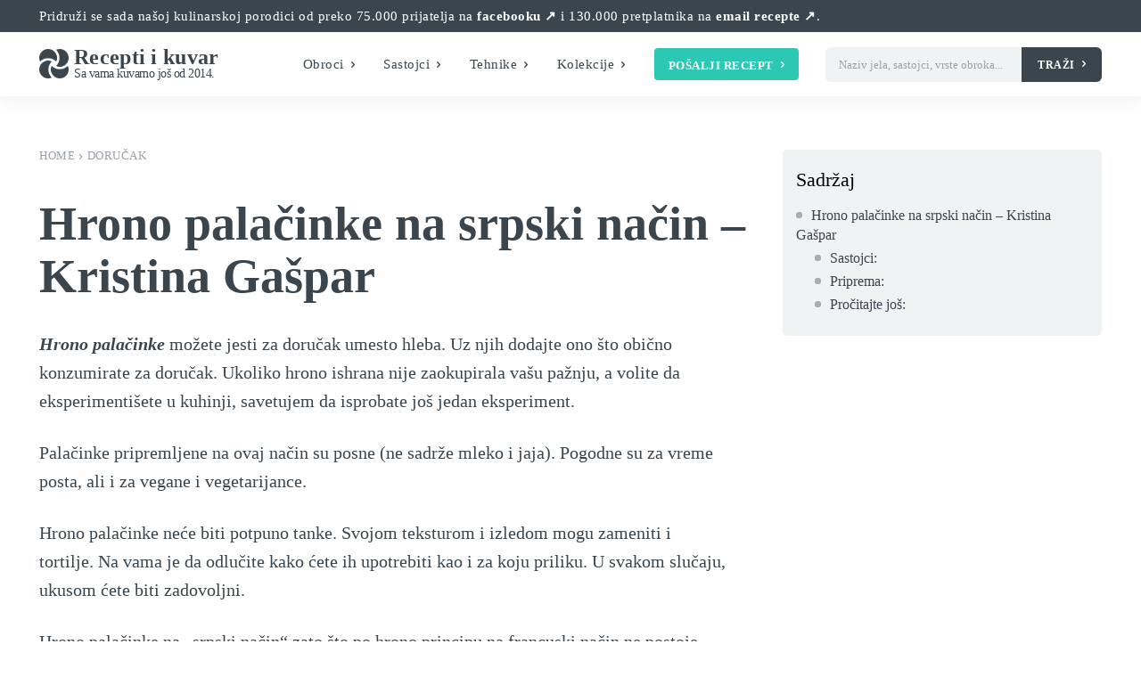

--- FILE ---
content_type: text/html; charset=UTF-8
request_url: https://recepti-kuvar.rs/hrono-palacinke-na-srpski-nacin-kristina-gaspar/
body_size: 49663
content:
<!doctype html ><html lang="sr-RS" prefix="og: https://ogp.me/ns#"><head><script data-no-optimize="1">var litespeed_docref=sessionStorage.getItem("litespeed_docref");litespeed_docref&&(Object.defineProperty(document,"referrer",{get:function(){return litespeed_docref}}),sessionStorage.removeItem("litespeed_docref"));</script> <meta charset="UTF-8" /><title>Hrono palačinke na srpski način - Kristina Gašpar | Recepti i Kuvar online</title><meta name="viewport" content="width=device-width, initial-scale=1.0"><link rel="pingback" href="https://recepti-kuvar.rs/xmlrpc.php" /><meta name="description" content="Hrono palačinke možete jesti za doručak umesto hleba. Uz njih dodajte ono što obično konzumirate za doručak. Ukoliko hrono ishrana nije zaokupirala vašu pažnju, a volite da eksperimentišete u kuhinji, savetujem da isprobate još jedan eksperiment."/><meta name="robots" content="follow, index, max-snippet:-1, max-video-preview:-1, max-image-preview:large"/><link rel="canonical" href="https://recepti-kuvar.rs/hrono-palacinke-na-srpski-nacin-kristina-gaspar/" /><meta property="og:locale" content="sr_RS" /><meta property="og:type" content="article" /><meta property="og:title" content="Hrono palačinke na srpski način - Kristina Gašpar | Recepti i Kuvar online" /><meta property="og:description" content="Hrono palačinke možete jesti za doručak umesto hleba. Uz njih dodajte ono što obično konzumirate za doručak. Ukoliko hrono ishrana nije zaokupirala vašu pažnju, a volite da eksperimentišete u kuhinji, savetujem da isprobate još jedan eksperiment." /><meta property="og:url" content="https://recepti-kuvar.rs/hrono-palacinke-na-srpski-nacin-kristina-gaspar/" /><meta property="og:site_name" content="Recepti i Kuvar online" /><meta property="article:publisher" content="https://www.facebook.com/ReceptiiKuvar/" /><meta property="article:tag" content="čia semenke" /><meta property="article:tag" content="integralno speltino brašno" /><meta property="article:tag" content="kisela voda" /><meta property="article:tag" content="ovsene mekinje" /><meta property="article:tag" content="vegetarijanska jela" /><meta property="article:section" content="Doručak" /><meta property="og:updated_time" content="2025-11-13T15:21:46+01:00" /><meta property="fb:app_id" content="746139962436328" /><meta property="og:image" content="https://recepti-kuvar.rs/wp-content/uploads/2016/07/hrono-palacinke-na-srpski-nacin-Kristina-Gaspar-recepti-i-kuvar-online-01.jpg" /><meta property="og:image:secure_url" content="https://recepti-kuvar.rs/wp-content/uploads/2016/07/hrono-palacinke-na-srpski-nacin-Kristina-Gaspar-recepti-i-kuvar-online-01.jpg" /><meta property="og:image:width" content="520" /><meta property="og:image:height" content="361" /><meta property="og:image:alt" content="hrono palačinke" /><meta property="og:image:type" content="image/jpeg" /><meta property="article:published_time" content="2018-10-03T16:54:40+01:00" /><meta property="article:modified_time" content="2025-11-13T15:21:46+01:00" /><meta name="twitter:card" content="summary_large_image" /><meta name="twitter:title" content="Hrono palačinke na srpski način - Kristina Gašpar | Recepti i Kuvar online" /><meta name="twitter:description" content="Hrono palačinke možete jesti za doručak umesto hleba. Uz njih dodajte ono što obično konzumirate za doručak. Ukoliko hrono ishrana nije zaokupirala vašu pažnju, a volite da eksperimentišete u kuhinji, savetujem da isprobate još jedan eksperiment." /><meta name="twitter:site" content="@ReceptiiKuvar" /><meta name="twitter:creator" content="@ReceptiiKuvar" /><meta name="twitter:image" content="https://recepti-kuvar.rs/wp-content/uploads/2016/07/hrono-palacinke-na-srpski-nacin-Kristina-Gaspar-recepti-i-kuvar-online-01.jpg" /><meta name="twitter:label1" content="Written by" /><meta name="twitter:data1" content="Recepti i Kuvar" /><meta name="twitter:label2" content="Time to read" /><meta name="twitter:data2" content="2 minutes" /> <script type="application/ld+json" class="rank-math-schema">{"@context":"https://schema.org","@graph":[{"@type":"Place","@id":"https://recepti-kuvar.rs/#place","address":{"@type":"PostalAddress","streetAddress":"83 Omladinskih brigada","addressLocality":"Beograd","addressRegion":"Srbija","postalCode":"11070","addressCountry":"RS"}},{"@type":"Organization","@id":"https://recepti-kuvar.rs/#organization","name":"Recepti i Kuvar online","url":"https://recepti-kuvar.rs","sameAs":["https://www.facebook.com/ReceptiiKuvar/","https://twitter.com/ReceptiiKuvar"],"email":"receptikuvaronline@gmail.com","address":{"@type":"PostalAddress","streetAddress":"83 Omladinskih brigada","addressLocality":"Beograd","addressRegion":"Srbija","postalCode":"11070","addressCountry":"RS"},"logo":{"@type":"ImageObject","@id":"https://recepti-kuvar.rs/#logo","url":"https://recepti-kuvar.rs/wp-content/uploads/2020/05/recepti-kuvar-online-box-logo.png","contentUrl":"https://recepti-kuvar.rs/wp-content/uploads/2020/05/recepti-kuvar-online-box-logo.png","caption":"Recepti i Kuvar online","inLanguage":"sr-RS"},"contactPoint":[{"@type":"ContactPoint","telephone":"+381 64 8897200","contactType":"customer support"}],"location":{"@id":"https://recepti-kuvar.rs/#place"}},{"@type":"WebSite","@id":"https://recepti-kuvar.rs/#website","url":"https://recepti-kuvar.rs","name":"Recepti i Kuvar online","publisher":{"@id":"https://recepti-kuvar.rs/#organization"},"inLanguage":"sr-RS"},{"@type":"WebPage","@id":"https://recepti-kuvar.rs/hrono-palacinke-na-srpski-nacin-kristina-gaspar/#webpage","url":"https://recepti-kuvar.rs/hrono-palacinke-na-srpski-nacin-kristina-gaspar/","name":"Hrono pala\u010dinke na srpski na\u010din - Kristina Ga\u0161par | Recepti i Kuvar online","datePublished":"2018-10-03T16:54:40+01:00","dateModified":"2025-11-13T15:21:46+01:00","isPartOf":{"@id":"https://recepti-kuvar.rs/#website"},"inLanguage":"sr-RS"},{"@type":"Person","@id":"https://recepti-kuvar.rs/hrono-palacinke-na-srpski-nacin-kristina-gaspar/#author","name":"Recepti i Kuvar","description":"Recepti i Kuvar online - najbolji recepti na jednom mestu!","image":{"@type":"ImageObject","@id":"https://secure.gravatar.com/avatar/6b41daecc6e3c9d06ff89039eb38c4748ac7c16a8ddb2b781b022ae591cfa98f?s=96&amp;d=mm&amp;r=g","url":"https://secure.gravatar.com/avatar/6b41daecc6e3c9d06ff89039eb38c4748ac7c16a8ddb2b781b022ae591cfa98f?s=96&amp;d=mm&amp;r=g","caption":"Recepti i Kuvar","inLanguage":"sr-RS"},"sameAs":["https://recepti-kuvar.rs"],"worksFor":{"@id":"https://recepti-kuvar.rs/#organization"}},{"@type":"NewsArticle","headline":"Hrono pala\u010dinke na srpski na\u010din - Kristina Ga\u0161par | Recepti i Kuvar online","keywords":"hrono pala\u010dinke","datePublished":"2018-10-03T16:54:40+01:00","dateModified":"2025-11-13T15:21:46+01:00","articleSection":"Doru\u010dak, Hrono ishrana, Posna jela","author":{"@id":"https://recepti-kuvar.rs/hrono-palacinke-na-srpski-nacin-kristina-gaspar/#author","name":"Recepti i Kuvar"},"publisher":{"@id":"https://recepti-kuvar.rs/#organization"},"description":"Hrono pala\u010dinke mo\u017eete jesti za doru\u010dak umesto hleba. Uz njih dodajte ono \u0161to obi\u010dno konzumirate za doru\u010dak. Ukoliko hrono ishrana nije zaokupirala va\u0161u pa\u017enju, a volite da eksperimenti\u0161ete u kuhinji, savetujem da isprobate jo\u0161 jedan eksperiment.","name":"Hrono pala\u010dinke na srpski na\u010din - Kristina Ga\u0161par | Recepti i Kuvar online","@id":"https://recepti-kuvar.rs/hrono-palacinke-na-srpski-nacin-kristina-gaspar/#richSnippet","isPartOf":{"@id":"https://recepti-kuvar.rs/hrono-palacinke-na-srpski-nacin-kristina-gaspar/#webpage"},"inLanguage":"sr-RS","mainEntityOfPage":{"@id":"https://recepti-kuvar.rs/hrono-palacinke-na-srpski-nacin-kristina-gaspar/#webpage"}}]}</script> <link rel='dns-prefetch' href='//www.googletagmanager.com' /><link rel='dns-prefetch' href='//fonts.googleapis.com' /><link rel='dns-prefetch' href='//pagead2.googlesyndication.com' /><link rel="alternate" type="application/rss+xml" title="Recepti i Kuvar online &raquo; довод" href="https://recepti-kuvar.rs/feed/" /><link rel="alternate" type="application/rss+xml" title="Recepti i Kuvar online &raquo; довод коментара" href="https://recepti-kuvar.rs/comments/feed/" /><link rel="alternate" type="application/rss+xml" title="Recepti i Kuvar online &raquo; довод коментара на Hrono palačinke na srpski način &#8211; Kristina Gašpar" href="https://recepti-kuvar.rs/hrono-palacinke-na-srpski-nacin-kristina-gaspar/feed/" /><link rel="alternate" title="oEmbed (JSON)" type="application/json+oembed" href="https://recepti-kuvar.rs/wp-json/oembed/1.0/embed?url=https%3A%2F%2Frecepti-kuvar.rs%2Fhrono-palacinke-na-srpski-nacin-kristina-gaspar%2F" /><link rel="alternate" title="oEmbed (XML)" type="text/xml+oembed" href="https://recepti-kuvar.rs/wp-json/oembed/1.0/embed?url=https%3A%2F%2Frecepti-kuvar.rs%2Fhrono-palacinke-na-srpski-nacin-kristina-gaspar%2F&#038;format=xml" /><style id='wp-img-auto-sizes-contain-inline-css' type='text/css'>img:is([sizes=auto i],[sizes^="auto," i]){contain-intrinsic-size:3000px 1500px}
/*# sourceURL=wp-img-auto-sizes-contain-inline-css */</style><link data-optimized="2" rel="stylesheet" href="https://recepti-kuvar.rs/wp-content/litespeed/css/6fb98cbe414055f46e221b8bbb9bf4b3.css?ver=cf5c6" /><style id='global-styles-inline-css' type='text/css'>:root{--wp--preset--aspect-ratio--square: 1;--wp--preset--aspect-ratio--4-3: 4/3;--wp--preset--aspect-ratio--3-4: 3/4;--wp--preset--aspect-ratio--3-2: 3/2;--wp--preset--aspect-ratio--2-3: 2/3;--wp--preset--aspect-ratio--16-9: 16/9;--wp--preset--aspect-ratio--9-16: 9/16;--wp--preset--color--black: #000000;--wp--preset--color--cyan-bluish-gray: #abb8c3;--wp--preset--color--white: #ffffff;--wp--preset--color--pale-pink: #f78da7;--wp--preset--color--vivid-red: #cf2e2e;--wp--preset--color--luminous-vivid-orange: #ff6900;--wp--preset--color--luminous-vivid-amber: #fcb900;--wp--preset--color--light-green-cyan: #7bdcb5;--wp--preset--color--vivid-green-cyan: #00d084;--wp--preset--color--pale-cyan-blue: #8ed1fc;--wp--preset--color--vivid-cyan-blue: #0693e3;--wp--preset--color--vivid-purple: #9b51e0;--wp--preset--gradient--vivid-cyan-blue-to-vivid-purple: linear-gradient(135deg,rgb(6,147,227) 0%,rgb(155,81,224) 100%);--wp--preset--gradient--light-green-cyan-to-vivid-green-cyan: linear-gradient(135deg,rgb(122,220,180) 0%,rgb(0,208,130) 100%);--wp--preset--gradient--luminous-vivid-amber-to-luminous-vivid-orange: linear-gradient(135deg,rgb(252,185,0) 0%,rgb(255,105,0) 100%);--wp--preset--gradient--luminous-vivid-orange-to-vivid-red: linear-gradient(135deg,rgb(255,105,0) 0%,rgb(207,46,46) 100%);--wp--preset--gradient--very-light-gray-to-cyan-bluish-gray: linear-gradient(135deg,rgb(238,238,238) 0%,rgb(169,184,195) 100%);--wp--preset--gradient--cool-to-warm-spectrum: linear-gradient(135deg,rgb(74,234,220) 0%,rgb(151,120,209) 20%,rgb(207,42,186) 40%,rgb(238,44,130) 60%,rgb(251,105,98) 80%,rgb(254,248,76) 100%);--wp--preset--gradient--blush-light-purple: linear-gradient(135deg,rgb(255,206,236) 0%,rgb(152,150,240) 100%);--wp--preset--gradient--blush-bordeaux: linear-gradient(135deg,rgb(254,205,165) 0%,rgb(254,45,45) 50%,rgb(107,0,62) 100%);--wp--preset--gradient--luminous-dusk: linear-gradient(135deg,rgb(255,203,112) 0%,rgb(199,81,192) 50%,rgb(65,88,208) 100%);--wp--preset--gradient--pale-ocean: linear-gradient(135deg,rgb(255,245,203) 0%,rgb(182,227,212) 50%,rgb(51,167,181) 100%);--wp--preset--gradient--electric-grass: linear-gradient(135deg,rgb(202,248,128) 0%,rgb(113,206,126) 100%);--wp--preset--gradient--midnight: linear-gradient(135deg,rgb(2,3,129) 0%,rgb(40,116,252) 100%);--wp--preset--font-size--small: 11px;--wp--preset--font-size--medium: 20px;--wp--preset--font-size--large: 32px;--wp--preset--font-size--x-large: 42px;--wp--preset--font-size--regular: 15px;--wp--preset--font-size--larger: 50px;--wp--preset--spacing--20: 0.44rem;--wp--preset--spacing--30: 0.67rem;--wp--preset--spacing--40: 1rem;--wp--preset--spacing--50: 1.5rem;--wp--preset--spacing--60: 2.25rem;--wp--preset--spacing--70: 3.38rem;--wp--preset--spacing--80: 5.06rem;--wp--preset--shadow--natural: 6px 6px 9px rgba(0, 0, 0, 0.2);--wp--preset--shadow--deep: 12px 12px 50px rgba(0, 0, 0, 0.4);--wp--preset--shadow--sharp: 6px 6px 0px rgba(0, 0, 0, 0.2);--wp--preset--shadow--outlined: 6px 6px 0px -3px rgb(255, 255, 255), 6px 6px rgb(0, 0, 0);--wp--preset--shadow--crisp: 6px 6px 0px rgb(0, 0, 0);}:where(.is-layout-flex){gap: 0.5em;}:where(.is-layout-grid){gap: 0.5em;}body .is-layout-flex{display: flex;}.is-layout-flex{flex-wrap: wrap;align-items: center;}.is-layout-flex > :is(*, div){margin: 0;}body .is-layout-grid{display: grid;}.is-layout-grid > :is(*, div){margin: 0;}:where(.wp-block-columns.is-layout-flex){gap: 2em;}:where(.wp-block-columns.is-layout-grid){gap: 2em;}:where(.wp-block-post-template.is-layout-flex){gap: 1.25em;}:where(.wp-block-post-template.is-layout-grid){gap: 1.25em;}.has-black-color{color: var(--wp--preset--color--black) !important;}.has-cyan-bluish-gray-color{color: var(--wp--preset--color--cyan-bluish-gray) !important;}.has-white-color{color: var(--wp--preset--color--white) !important;}.has-pale-pink-color{color: var(--wp--preset--color--pale-pink) !important;}.has-vivid-red-color{color: var(--wp--preset--color--vivid-red) !important;}.has-luminous-vivid-orange-color{color: var(--wp--preset--color--luminous-vivid-orange) !important;}.has-luminous-vivid-amber-color{color: var(--wp--preset--color--luminous-vivid-amber) !important;}.has-light-green-cyan-color{color: var(--wp--preset--color--light-green-cyan) !important;}.has-vivid-green-cyan-color{color: var(--wp--preset--color--vivid-green-cyan) !important;}.has-pale-cyan-blue-color{color: var(--wp--preset--color--pale-cyan-blue) !important;}.has-vivid-cyan-blue-color{color: var(--wp--preset--color--vivid-cyan-blue) !important;}.has-vivid-purple-color{color: var(--wp--preset--color--vivid-purple) !important;}.has-black-background-color{background-color: var(--wp--preset--color--black) !important;}.has-cyan-bluish-gray-background-color{background-color: var(--wp--preset--color--cyan-bluish-gray) !important;}.has-white-background-color{background-color: var(--wp--preset--color--white) !important;}.has-pale-pink-background-color{background-color: var(--wp--preset--color--pale-pink) !important;}.has-vivid-red-background-color{background-color: var(--wp--preset--color--vivid-red) !important;}.has-luminous-vivid-orange-background-color{background-color: var(--wp--preset--color--luminous-vivid-orange) !important;}.has-luminous-vivid-amber-background-color{background-color: var(--wp--preset--color--luminous-vivid-amber) !important;}.has-light-green-cyan-background-color{background-color: var(--wp--preset--color--light-green-cyan) !important;}.has-vivid-green-cyan-background-color{background-color: var(--wp--preset--color--vivid-green-cyan) !important;}.has-pale-cyan-blue-background-color{background-color: var(--wp--preset--color--pale-cyan-blue) !important;}.has-vivid-cyan-blue-background-color{background-color: var(--wp--preset--color--vivid-cyan-blue) !important;}.has-vivid-purple-background-color{background-color: var(--wp--preset--color--vivid-purple) !important;}.has-black-border-color{border-color: var(--wp--preset--color--black) !important;}.has-cyan-bluish-gray-border-color{border-color: var(--wp--preset--color--cyan-bluish-gray) !important;}.has-white-border-color{border-color: var(--wp--preset--color--white) !important;}.has-pale-pink-border-color{border-color: var(--wp--preset--color--pale-pink) !important;}.has-vivid-red-border-color{border-color: var(--wp--preset--color--vivid-red) !important;}.has-luminous-vivid-orange-border-color{border-color: var(--wp--preset--color--luminous-vivid-orange) !important;}.has-luminous-vivid-amber-border-color{border-color: var(--wp--preset--color--luminous-vivid-amber) !important;}.has-light-green-cyan-border-color{border-color: var(--wp--preset--color--light-green-cyan) !important;}.has-vivid-green-cyan-border-color{border-color: var(--wp--preset--color--vivid-green-cyan) !important;}.has-pale-cyan-blue-border-color{border-color: var(--wp--preset--color--pale-cyan-blue) !important;}.has-vivid-cyan-blue-border-color{border-color: var(--wp--preset--color--vivid-cyan-blue) !important;}.has-vivid-purple-border-color{border-color: var(--wp--preset--color--vivid-purple) !important;}.has-vivid-cyan-blue-to-vivid-purple-gradient-background{background: var(--wp--preset--gradient--vivid-cyan-blue-to-vivid-purple) !important;}.has-light-green-cyan-to-vivid-green-cyan-gradient-background{background: var(--wp--preset--gradient--light-green-cyan-to-vivid-green-cyan) !important;}.has-luminous-vivid-amber-to-luminous-vivid-orange-gradient-background{background: var(--wp--preset--gradient--luminous-vivid-amber-to-luminous-vivid-orange) !important;}.has-luminous-vivid-orange-to-vivid-red-gradient-background{background: var(--wp--preset--gradient--luminous-vivid-orange-to-vivid-red) !important;}.has-very-light-gray-to-cyan-bluish-gray-gradient-background{background: var(--wp--preset--gradient--very-light-gray-to-cyan-bluish-gray) !important;}.has-cool-to-warm-spectrum-gradient-background{background: var(--wp--preset--gradient--cool-to-warm-spectrum) !important;}.has-blush-light-purple-gradient-background{background: var(--wp--preset--gradient--blush-light-purple) !important;}.has-blush-bordeaux-gradient-background{background: var(--wp--preset--gradient--blush-bordeaux) !important;}.has-luminous-dusk-gradient-background{background: var(--wp--preset--gradient--luminous-dusk) !important;}.has-pale-ocean-gradient-background{background: var(--wp--preset--gradient--pale-ocean) !important;}.has-electric-grass-gradient-background{background: var(--wp--preset--gradient--electric-grass) !important;}.has-midnight-gradient-background{background: var(--wp--preset--gradient--midnight) !important;}.has-small-font-size{font-size: var(--wp--preset--font-size--small) !important;}.has-medium-font-size{font-size: var(--wp--preset--font-size--medium) !important;}.has-large-font-size{font-size: var(--wp--preset--font-size--large) !important;}.has-x-large-font-size{font-size: var(--wp--preset--font-size--x-large) !important;}
/*# sourceURL=global-styles-inline-css */</style><style id='classic-theme-styles-inline-css' type='text/css'>/*! This file is auto-generated */
.wp-block-button__link{color:#fff;background-color:#32373c;border-radius:9999px;box-shadow:none;text-decoration:none;padding:calc(.667em + 2px) calc(1.333em + 2px);font-size:1.125em}.wp-block-file__button{background:#32373c;color:#fff;text-decoration:none}
/*# sourceURL=/wp-includes/css/classic-themes.min.css */</style>
 <script type="litespeed/javascript" data-src="https://www.googletagmanager.com/gtag/js?id=G-G1V9HK108E" id="google_gtagjs-js"></script> <script id="google_gtagjs-js-after" type="litespeed/javascript">window.dataLayer=window.dataLayer||[];function gtag(){dataLayer.push(arguments)}
gtag("set","linker",{"domains":["recepti-kuvar.rs"]});gtag("js",new Date());gtag("set","developer_id.dZTNiMT",!0);gtag("config","G-G1V9HK108E",{"googlesitekit_post_type":"post","googlesitekit_post_categories":"Doru\u010dak; Hrono ishrana; Posna jela","googlesitekit_post_date":"20181003"});window._googlesitekit=window._googlesitekit||{};window._googlesitekit.throttledEvents=[];window._googlesitekit.gtagEvent=(name,data)=>{var key=JSON.stringify({name,data});if(!!window._googlesitekit.throttledEvents[key]){return}window._googlesitekit.throttledEvents[key]=!0;setTimeout(()=>{delete window._googlesitekit.throttledEvents[key]},5);gtag("event",name,{...data,event_source:"site-kit"})}</script> <link rel="https://api.w.org/" href="https://recepti-kuvar.rs/wp-json/" /><link rel="alternate" title="JSON" type="application/json" href="https://recepti-kuvar.rs/wp-json/wp/v2/posts/19355" /><link rel="EditURI" type="application/rsd+xml" title="RSD" href="https://recepti-kuvar.rs/xmlrpc.php?rsd" /><meta name="generator" content="WordPress 6.9" /><link rel='shortlink' href='https://recepti-kuvar.rs/?p=19355' /><meta name="generator" content="Site Kit by Google 1.167.0" /><style type="text/css">.tippy-box[data-theme~="wprm"] { background-color: #333333; color: #FFFFFF; } .tippy-box[data-theme~="wprm"][data-placement^="top"] > .tippy-arrow::before { border-top-color: #333333; } .tippy-box[data-theme~="wprm"][data-placement^="bottom"] > .tippy-arrow::before { border-bottom-color: #333333; } .tippy-box[data-theme~="wprm"][data-placement^="left"] > .tippy-arrow::before { border-left-color: #333333; } .tippy-box[data-theme~="wprm"][data-placement^="right"] > .tippy-arrow::before { border-right-color: #333333; } .tippy-box[data-theme~="wprm"] a { color: #FFFFFF; } .wprm-comment-rating svg { width: 18px !important; height: 18px !important; } img.wprm-comment-rating { width: 90px !important; height: 18px !important; } body { --comment-rating-star-color: #343434; } body { --wprm-popup-font-size: 16px; } body { --wprm-popup-background: #ffffff; } body { --wprm-popup-title: #000000; } body { --wprm-popup-content: #444444; } body { --wprm-popup-button-background: #444444; } body { --wprm-popup-button-text: #ffffff; } body { --wprm-popup-accent: #747B2D; }</style><style type="text/css">.wprm-glossary-term {color: #5A822B;text-decoration: underline;cursor: help;}</style><style type="text/css">.wprm-recipe-template-snippet-basic-buttons {
    font-family: inherit; /* wprm_font_family type=font */
    font-size: 0.9em; /* wprm_font_size type=font_size */
    text-align: center; /* wprm_text_align type=align */
    margin-top: 0px; /* wprm_margin_top type=size */
    margin-bottom: 10px; /* wprm_margin_bottom type=size */
}
.wprm-recipe-template-snippet-basic-buttons a  {
    margin: 5px; /* wprm_margin_button type=size */
    margin: 5px; /* wprm_margin_button type=size */
}

.wprm-recipe-template-snippet-basic-buttons a:first-child {
    margin-left: 0;
}
.wprm-recipe-template-snippet-basic-buttons a:last-child {
    margin-right: 0;
}.wprm-recipe-template-template-chic-srpski {
    margin: 20px auto;
    background-color: #ffffff; /*wprm_background type=color*/
    font-family: -apple-system, BlinkMacSystemFont, "Segoe UI", Roboto, Oxygen-Sans, Ubuntu, Cantarell, "Helvetica Neue", sans-serif; /*wprm_main_font_family type=font*/
    font-size: 1em; /*wprm_main_font_size type=font_size*/
    line-height: 1.5em !important; /*wprm_main_line_height type=font_size*/
    color: #333333; /*wprm_main_text type=color*/
    max-width: 950px; /*wprm_max_width type=size*/
}
.wprm-recipe-template-template-chic-srpski a {
    color: #5A822B; /*wprm_link type=color*/
}
.wprm-recipe-template-template-chic-srpski p, .wprm-recipe-template-template-chic-srpski li {
    font-family: -apple-system, BlinkMacSystemFont, "Segoe UI", Roboto, Oxygen-Sans, Ubuntu, Cantarell, "Helvetica Neue", sans-serif; /*wprm_main_font_family type=font*/
    font-size: 1em !important;
    line-height: 1.5em !important; /*wprm_main_line_height type=font_size*/
}
.wprm-recipe-template-template-chic-srpski li {
    margin: 0 0 0 32px !important;
    padding: 0 !important;
}
.rtl .wprm-recipe-template-template-chic-srpski li {
    margin: 0 32px 0 0 !important;
}
.wprm-recipe-template-template-chic-srpski ol, .wprm-recipe-template-template-chic-srpski ul {
    margin: 0 !important;
    padding: 0 !important;
}
.wprm-recipe-template-template-chic-srpski br {
    display: none;
}
.wprm-recipe-template-template-chic-srpski .wprm-recipe-name,
.wprm-recipe-template-template-chic-srpski .wprm-recipe-header {
    font-family: -apple-system, BlinkMacSystemFont, "Segoe UI", Roboto, Oxygen-Sans, Ubuntu, Cantarell, "Helvetica Neue", sans-serif; /*wprm_header_font_family type=font*/
    color: #212121; /*wprm_header_text type=color*/
    line-height: 1.3em; /*wprm_header_line_height type=font_size*/
}
.wprm-recipe-template-template-chic-srpski h1,
.wprm-recipe-template-template-chic-srpski h2,
.wprm-recipe-template-template-chic-srpski h3,
.wprm-recipe-template-template-chic-srpski h4,
.wprm-recipe-template-template-chic-srpski h5,
.wprm-recipe-template-template-chic-srpski h6 {
    font-family: -apple-system, BlinkMacSystemFont, "Segoe UI", Roboto, Oxygen-Sans, Ubuntu, Cantarell, "Helvetica Neue", sans-serif; /*wprm_header_font_family type=font*/
    color: #212121; /*wprm_header_text type=color*/
    line-height: 1.3em; /*wprm_header_line_height type=font_size*/
    margin: 0 0 10px 0 !important;
    padding: 0 !important;
}
.wprm-recipe-template-template-chic-srpski .wprm-recipe-header {
    margin-top: 1.2em !important;
}
.wprm-recipe-template-template-chic-srpski h1 {
    font-size: 2em; /*wprm_h1_size type=font_size*/
}
.wprm-recipe-template-template-chic-srpski h2 {
    font-size: 1.8em; /*wprm_h2_size type=font_size*/
}
.wprm-recipe-template-template-chic-srpski h3 {
    font-size: 1.2em; /*wprm_h3_size type=font_size*/
}
.wprm-recipe-template-template-chic-srpski h4 {
    font-size: 1em; /*wprm_h4_size type=font_size*/
}
.wprm-recipe-template-template-chic-srpski h5 {
    font-size: 1em; /*wprm_h5_size type=font_size*/
}
.wprm-recipe-template-template-chic-srpski h6 {
    font-size: 1em; /*wprm_h6_size type=font_size*/
}.wprm-recipe-template-template-chic-srpski {
    font-size: 1em; /*wprm_main_font_size type=font_size*/
	border-style: solid; /*wprm_border_style type=border*/
	border-width: 1px; /*wprm_border_width type=size*/
	border-color: #E0E0E0; /*wprm_border type=color*/
    padding: 10px;
    background-color: #ffffff; /*wprm_background type=color*/
    max-width: 950px; /*wprm_max_width type=size*/
}
.wprm-recipe-template-template-chic-srpski a {
    color: #5A822B; /*wprm_link type=color*/
}
.wprm-recipe-template-template-chic-srpski .wprm-recipe-name {
    line-height: 1.3em;
    font-weight: bold;
}
.wprm-recipe-template-template-chic-srpski .wprm-template-chic-buttons {
	clear: both;
    font-size: 0.9em;
    text-align: center;
}
.wprm-recipe-template-template-chic-srpski .wprm-template-chic-buttons .wprm-recipe-icon {
    margin-right: 5px;
}
.wprm-recipe-template-template-chic-srpski .wprm-recipe-header {
	margin-bottom: 0.5em !important;
}
.wprm-recipe-template-template-chic-srpski .wprm-nutrition-label-container {
	font-size: 0.9em;
}
.wprm-recipe-template-template-chic-srpski .wprm-call-to-action {
	border-radius: 3px;
}
/*Dalibor*/
.wprm-recipe-template-template-chic-srpski .wprm-recipe-image img {width:100%;margin-bottom:10px}.wprm-recipe-template-compact-howto {
    margin: 20px auto;
    background-color: #fafafa; /* wprm_background type=color */
    font-family: -apple-system, BlinkMacSystemFont, "Segoe UI", Roboto, Oxygen-Sans, Ubuntu, Cantarell, "Helvetica Neue", sans-serif; /* wprm_main_font_family type=font */
    font-size: 0.9em; /* wprm_main_font_size type=font_size */
    line-height: 1.5em; /* wprm_main_line_height type=font_size */
    color: #333333; /* wprm_main_text type=color */
    max-width: 650px; /* wprm_max_width type=size */
}
.wprm-recipe-template-compact-howto a {
    color: #3498db; /* wprm_link type=color */
}
.wprm-recipe-template-compact-howto p, .wprm-recipe-template-compact-howto li {
    font-family: -apple-system, BlinkMacSystemFont, "Segoe UI", Roboto, Oxygen-Sans, Ubuntu, Cantarell, "Helvetica Neue", sans-serif; /* wprm_main_font_family type=font */
    font-size: 1em !important;
    line-height: 1.5em !important; /* wprm_main_line_height type=font_size */
}
.wprm-recipe-template-compact-howto li {
    margin: 0 0 0 32px !important;
    padding: 0 !important;
}
.rtl .wprm-recipe-template-compact-howto li {
    margin: 0 32px 0 0 !important;
}
.wprm-recipe-template-compact-howto ol, .wprm-recipe-template-compact-howto ul {
    margin: 0 !important;
    padding: 0 !important;
}
.wprm-recipe-template-compact-howto br {
    display: none;
}
.wprm-recipe-template-compact-howto .wprm-recipe-name,
.wprm-recipe-template-compact-howto .wprm-recipe-header {
    font-family: -apple-system, BlinkMacSystemFont, "Segoe UI", Roboto, Oxygen-Sans, Ubuntu, Cantarell, "Helvetica Neue", sans-serif; /* wprm_header_font_family type=font */
    color: #000000; /* wprm_header_text type=color */
    line-height: 1.3em; /* wprm_header_line_height type=font_size */
}
.wprm-recipe-template-compact-howto .wprm-recipe-header * {
    font-family: -apple-system, BlinkMacSystemFont, "Segoe UI", Roboto, Oxygen-Sans, Ubuntu, Cantarell, "Helvetica Neue", sans-serif; /* wprm_main_font_family type=font */
}
.wprm-recipe-template-compact-howto h1,
.wprm-recipe-template-compact-howto h2,
.wprm-recipe-template-compact-howto h3,
.wprm-recipe-template-compact-howto h4,
.wprm-recipe-template-compact-howto h5,
.wprm-recipe-template-compact-howto h6 {
    font-family: -apple-system, BlinkMacSystemFont, "Segoe UI", Roboto, Oxygen-Sans, Ubuntu, Cantarell, "Helvetica Neue", sans-serif; /* wprm_header_font_family type=font */
    color: #212121; /* wprm_header_text type=color */
    line-height: 1.3em; /* wprm_header_line_height type=font_size */
    margin: 0 !important;
    padding: 0 !important;
}
.wprm-recipe-template-compact-howto .wprm-recipe-header {
    margin-top: 1.2em !important;
}
.wprm-recipe-template-compact-howto h1 {
    font-size: 2em; /* wprm_h1_size type=font_size */
}
.wprm-recipe-template-compact-howto h2 {
    font-size: 1.8em; /* wprm_h2_size type=font_size */
}
.wprm-recipe-template-compact-howto h3 {
    font-size: 1.2em; /* wprm_h3_size type=font_size */
}
.wprm-recipe-template-compact-howto h4 {
    font-size: 1em; /* wprm_h4_size type=font_size */
}
.wprm-recipe-template-compact-howto h5 {
    font-size: 1em; /* wprm_h5_size type=font_size */
}
.wprm-recipe-template-compact-howto h6 {
    font-size: 1em; /* wprm_h6_size type=font_size */
}.wprm-recipe-template-compact-howto {
	border-style: solid; /* wprm_border_style type=border */
	border-width: 1px; /* wprm_border_width type=size */
	border-color: #777777; /* wprm_border type=color */
	border-radius: 0px; /* wprm_border_radius type=size */
	padding: 10px;
}.wprm-recipe-template-chic {
    margin: 20px auto;
    background-color: #fafafa; /* wprm_background type=color */
    font-family: -apple-system, BlinkMacSystemFont, "Segoe UI", Roboto, Oxygen-Sans, Ubuntu, Cantarell, "Helvetica Neue", sans-serif; /* wprm_main_font_family type=font */
    font-size: 0.9em; /* wprm_main_font_size type=font_size */
    line-height: 1.5em; /* wprm_main_line_height type=font_size */
    color: #333333; /* wprm_main_text type=color */
    max-width: 650px; /* wprm_max_width type=size */
}
.wprm-recipe-template-chic a {
    color: #3498db; /* wprm_link type=color */
}
.wprm-recipe-template-chic p, .wprm-recipe-template-chic li {
    font-family: -apple-system, BlinkMacSystemFont, "Segoe UI", Roboto, Oxygen-Sans, Ubuntu, Cantarell, "Helvetica Neue", sans-serif; /* wprm_main_font_family type=font */
    font-size: 1em !important;
    line-height: 1.5em !important; /* wprm_main_line_height type=font_size */
}
.wprm-recipe-template-chic li {
    margin: 0 0 0 32px !important;
    padding: 0 !important;
}
.rtl .wprm-recipe-template-chic li {
    margin: 0 32px 0 0 !important;
}
.wprm-recipe-template-chic ol, .wprm-recipe-template-chic ul {
    margin: 0 !important;
    padding: 0 !important;
}
.wprm-recipe-template-chic br {
    display: none;
}
.wprm-recipe-template-chic .wprm-recipe-name,
.wprm-recipe-template-chic .wprm-recipe-header {
    font-family: -apple-system, BlinkMacSystemFont, "Segoe UI", Roboto, Oxygen-Sans, Ubuntu, Cantarell, "Helvetica Neue", sans-serif; /* wprm_header_font_family type=font */
    color: #000000; /* wprm_header_text type=color */
    line-height: 1.3em; /* wprm_header_line_height type=font_size */
}
.wprm-recipe-template-chic .wprm-recipe-header * {
    font-family: -apple-system, BlinkMacSystemFont, "Segoe UI", Roboto, Oxygen-Sans, Ubuntu, Cantarell, "Helvetica Neue", sans-serif; /* wprm_main_font_family type=font */
}
.wprm-recipe-template-chic h1,
.wprm-recipe-template-chic h2,
.wprm-recipe-template-chic h3,
.wprm-recipe-template-chic h4,
.wprm-recipe-template-chic h5,
.wprm-recipe-template-chic h6 {
    font-family: -apple-system, BlinkMacSystemFont, "Segoe UI", Roboto, Oxygen-Sans, Ubuntu, Cantarell, "Helvetica Neue", sans-serif; /* wprm_header_font_family type=font */
    color: #212121; /* wprm_header_text type=color */
    line-height: 1.3em; /* wprm_header_line_height type=font_size */
    margin: 0 !important;
    padding: 0 !important;
}
.wprm-recipe-template-chic .wprm-recipe-header {
    margin-top: 1.2em !important;
}
.wprm-recipe-template-chic h1 {
    font-size: 2em; /* wprm_h1_size type=font_size */
}
.wprm-recipe-template-chic h2 {
    font-size: 1.8em; /* wprm_h2_size type=font_size */
}
.wprm-recipe-template-chic h3 {
    font-size: 1.2em; /* wprm_h3_size type=font_size */
}
.wprm-recipe-template-chic h4 {
    font-size: 1em; /* wprm_h4_size type=font_size */
}
.wprm-recipe-template-chic h5 {
    font-size: 1em; /* wprm_h5_size type=font_size */
}
.wprm-recipe-template-chic h6 {
    font-size: 1em; /* wprm_h6_size type=font_size */
}.wprm-recipe-template-chic {
    font-size: 1em; /* wprm_main_font_size type=font_size */
	border-style: solid; /* wprm_border_style type=border */
	border-width: 1px; /* wprm_border_width type=size */
	border-color: #E0E0E0; /* wprm_border type=color */
    padding: 10px;
    background-color: #ffffff; /* wprm_background type=color */
    max-width: 950px; /* wprm_max_width type=size */
}
.wprm-recipe-template-chic a {
    color: #5A822B; /* wprm_link type=color */
}
.wprm-recipe-template-chic .wprm-recipe-name {
    line-height: 1.3em;
    font-weight: bold;
}
.wprm-recipe-template-chic .wprm-template-chic-buttons {
	clear: both;
    font-size: 0.9em;
    text-align: center;
}
.wprm-recipe-template-chic .wprm-template-chic-buttons .wprm-recipe-icon {
    margin-right: 5px;
}
.wprm-recipe-template-chic .wprm-recipe-header {
	margin-bottom: 0.5em !important;
}
.wprm-recipe-template-chic .wprm-nutrition-label-container {
	font-size: 0.9em;
}
.wprm-recipe-template-chic .wprm-call-to-action {
	border-radius: 3px;
}</style><link rel="alternate" type="text/html" media="only screen and (max-width: 640px)" href="https://recepti-kuvar.rs/hrono-palacinke-na-srpski-nacin-kristina-gaspar/?amp=1"><style id="tdb-global-fonts">:root{--doc-global-font-1:Outfit;}</style><meta name="google-adsense-platform-account" content="ca-host-pub-2644536267352236"><meta name="google-adsense-platform-domain" content="sitekit.withgoogle.com">
<style>.wp-block-gallery.is-cropped .blocks-gallery-item picture{height:100%;width:100%;}</style><link rel="amphtml" href="https://recepti-kuvar.rs/hrono-palacinke-na-srpski-nacin-kristina-gaspar/?amp=1">
 <script type="litespeed/javascript" data-src="https://pagead2.googlesyndication.com/pagead/js/adsbygoogle.js?client=ca-pub-7192861801512725&amp;host=ca-host-pub-2644536267352236" crossorigin="anonymous"></script> <style>#amp-mobile-version-switcher{left:0;position:absolute;width:100%;z-index:100}#amp-mobile-version-switcher>a{background-color:#444;border:0;color:#eaeaea;display:block;font-family:-apple-system,BlinkMacSystemFont,Segoe UI,Roboto,Oxygen-Sans,Ubuntu,Cantarell,Helvetica Neue,sans-serif;font-size:16px;font-weight:600;padding:15px 0;text-align:center;-webkit-text-decoration:none;text-decoration:none}#amp-mobile-version-switcher>a:active,#amp-mobile-version-switcher>a:focus,#amp-mobile-version-switcher>a:hover{-webkit-text-decoration:underline;text-decoration:underline}</style><link rel="icon" href="https://recepti-kuvar.rs/wp-content/uploads/2025/02/Pogaca-logo.png" sizes="32x32" /><link rel="icon" href="https://recepti-kuvar.rs/wp-content/uploads/2025/02/Pogaca-logo.png" sizes="192x192" /><link rel="apple-touch-icon" href="https://recepti-kuvar.rs/wp-content/uploads/2025/02/Pogaca-logo.png" /><meta name="msapplication-TileImage" content="https://recepti-kuvar.rs/wp-content/uploads/2025/02/Pogaca-logo.png" /><style id="td-inline-css-aggregated">@media (max-width:767px){.td-header-desktop-wrap{display:none}}@media (min-width:767px){.td-header-mobile-wrap{display:none}}:root{--doc-custom-color-1:#3A454E;--doc-custom-color-2:#2CC8B3;--doc-custom-color-3:#9BA1A8;--doc-custom-color-4:#EFF3F4;--doc-custom-color-5:#F7F9F9;--reel-news-white:#FFFFFF;--reel-news-black:#000000;--reel-news-accent:#312DA1;--reel-news-light-grey:#919191;--reel-news-black-transparent:rgba(0,0,0,0.85);--reel-news-red:#ff0000;--reel-news-dark-gray:#313131;--reel-news-transparent:rgba(255,255,255,0.55);--zelena:#2CC8B3}body,p{font-family:-apple-system,BlinkMacSystemFont,"Segoe UI",Roboto,Oxygen-Sans,Ubuntu,Cantarell,"Helvetica Neue",sans-serif}:root{--td_theme_color:#2cc8b3;--td_slider_text:rgba(44,200,179,0.7);--td_container_transparent:transparent;--td_mobile_gradient_one_mob:rgba(0,0,0,0.7);--td_mobile_gradient_two_mob:rgba(0,0,0,0.8);--td_mobile_text_active_color:#e2687e;--td_mobile_button_color_mob:#2d3349;--td_default_google_font_1:-apple-system,BlinkMacSystemFont,"Segoe UI",Roboto,Oxygen-Sans,Ubuntu,Cantarell,"Helvetica Neue",sans-serif;--td_default_google_font_2:-apple-system,BlinkMacSystemFont,"Segoe UI",Roboto,Oxygen-Sans,Ubuntu,Cantarell,"Helvetica Neue",sans-serif;--td_login_button_color:#2d3349;--td_login_hover_background:#e2687e;--td_login_hover_color:#ffffff;--td_login_gradient_one:rgba(0,0,0,0.7);--td_login_gradient_two:rgba(0,0,0,0.8)}.tdm-btn-style1{background-color:#2cc8b3}.tdm-btn-style2:before{border-color:#2cc8b3}.tdm-btn-style2{color:#2cc8b3}.tdm-btn-style3{-webkit-box-shadow:0 2px 16px #2cc8b3;-moz-box-shadow:0 2px 16px #2cc8b3;box-shadow:0 2px 16px #2cc8b3}.tdm-btn-style3:hover{-webkit-box-shadow:0 4px 26px #2cc8b3;-moz-box-shadow:0 4px 26px #2cc8b3;box-shadow:0 4px 26px #2cc8b3}.bg-blur .tdi_38_rand_style>.td-element-style-before{filter:blur(3px);-webkit-filter:blur(3px)}.tds_module_loop_1_style .td-author-date .entry-review-stars{margin-left:-3px}.td-module-meta-info .td-editor-date .td-post-extra-category{font-weight:400}.tdb-comm-layout2 .comment-form .td-form-author,.tdb-comm-layout2 .comment-form .td-form-email{width:50%}@media (min-width:767px){.tdb-comm-layout2 .comment-form .td-form-author,.tdb-comm-layout2 .comment-form .td-form-email{width:50%}}.tdb-comm-layout2 .td-form-url{display:none}@media (min-width:767px){.tdb-comm-layout2 .td-form-url{display:none}}.comment-form-wprm-rating{padding:10px 10px 0 10px}figure.aligncenter{width:100%!important}img.size-full{width:100%}.tdb-block-inner .dropcap{font-family:var(--doc-global-font-1)!important;font-size:22px!important;line-height:1.6!important;font-weight:700!important;letter-spacing:0.5px!important;margin:2px 10px 0 0;padding:2px 14px;min-width:auto;min-height:auto}.tdb_single_toc .tdb-block-inner #panel{margin-left:-21px}.tdi_2{min-height:0}.td-header-mobile-wrap{position:relative;width:100%}.tdi_4,.tdi_4 .tdc-columns{min-height:0}.tdi_4:before{display:block;width:100vw;height:100%;position:absolute;left:50%;transform:translateX(-50%);box-shadow:0px 4px 10px 0px rgba(2,2,71,0.08);z-index:20;pointer-events:none;top:0}.tdi_4,.tdi_4 .tdc-columns{display:flex;flex-direction:row;flex-wrap:nowrap;justify-content:flex-start;align-items:center}.tdi_4 .tdc-columns{width:100%}.tdi_4:before,.tdi_4:after{display:none}@media (min-width:768px){.tdi_4{margin-left:-0px;margin-right:-0px}.tdi_4 .tdc-row-video-background-error,.tdi_4>.vc_column,.tdi_4>.tdc-columns>.vc_column{padding-left:0px;padding-right:0px}}.tdi_4{position:relative}.tdi_4 .td_block_wrap{text-align:left}.tdi_3_rand_style>.td-element-style-before{content:''!important;width:100%!important;height:100%!important;position:absolute!important;top:0!important;left:0!important;display:block!important;z-index:0!important;border-color:rgba(255,255,255,0.16)!important;background-position:center center!important;border-style:solid!important;border-width:0!important;background-size:cover!important}.tdi_3_rand_style{background-color:#ffffff!important}.tdi_6{vertical-align:baseline}.tdi_6>.wpb_wrapper,.tdi_6>.wpb_wrapper>.tdc-elements{display:block}.tdi_6>.wpb_wrapper>.tdc-elements{width:100%}.tdi_6>.wpb_wrapper>.vc_row_inner{width:auto}.tdi_6>.wpb_wrapper{width:auto;height:auto}.tdi_6{width:64%!important;justify-content:center!important;text-align:center!important}@media (min-width:1019px) and (max-width:1140px){.tdi_6{width:72%!important}}@media (min-width:768px) and (max-width:1018px){.tdi_6{width:78%!important}}.tdi_7{padding-bottom:2px!important}@media (min-width:1019px) and (max-width:1140px){.tdi_7{margin-right:40px!important}}@media (min-width:768px) and (max-width:1018px){.tdi_7{margin-right:15px!important}}.tdb-header-align{vertical-align:middle}.tdb_header_logo{margin-bottom:0;clear:none}.tdb_header_logo .tdb-logo-a,.tdb_header_logo h1{display:flex;pointer-events:auto;align-items:flex-start}.tdb_header_logo h1{margin:0;line-height:0}.tdb_header_logo .tdb-logo-img-wrap img{display:block}.tdb_header_logo .tdb-logo-svg-wrap+.tdb-logo-img-wrap{display:none}.tdb_header_logo .tdb-logo-svg-wrap svg{width:50px;display:block;transition:fill .3s ease}.tdb_header_logo .tdb-logo-text-wrap{display:flex}.tdb_header_logo .tdb-logo-text-title,.tdb_header_logo .tdb-logo-text-tagline{-webkit-transition:all 0.2s ease;transition:all 0.2s ease}.tdb_header_logo .tdb-logo-text-title{background-size:cover;background-position:center center;font-size:75px;font-family:serif;line-height:1.1;color:#222;white-space:nowrap}.tdb_header_logo .tdb-logo-text-tagline{margin-top:2px;font-size:12px;font-family:serif;letter-spacing:1.8px;line-height:1;color:#767676}.tdb_header_logo .tdb-logo-icon{position:relative;font-size:46px;color:#000}.tdb_header_logo .tdb-logo-icon-svg{line-height:0}.tdb_header_logo .tdb-logo-icon-svg svg{width:46px;height:auto}.tdb_header_logo .tdb-logo-icon-svg svg,.tdb_header_logo .tdb-logo-icon-svg svg *{fill:#000}.tdi_7 .tdb-logo-a,.tdi_7 h1{flex-direction:row;align-items:center;justify-content:flex-start}.tdi_7 .tdb-logo-svg-wrap{max-width:46px;margin-top:0px;margin-bottom:0px;margin-right:8px;margin-left:0px;display:block}.tdi_7 .tdb-logo-svg-wrap svg{width:46px!important;height:auto}.tdi_7 .tdb-logo-svg-wrap:first-child{margin-top:0;margin-left:0}.tdi_7 .tdb-logo-svg-wrap:last-child{margin-bottom:0;margin-right:0}.tdi_7 .tdb-logo-svg-wrap+.tdb-logo-img-wrap{display:none}.tdi_7 .tdb-logo-img-wrap{display:block}.tdi_7 .tdb-logo-text-tagline{margin-top:0px;margin-left:0;color:var(--doc-custom-color-3);font-family:var(--doc-global-font-1)!important;font-size:14px!important;line-height:1!important;font-weight:400!important;letter-spacing:-0.5px!important;}.tdi_7 .tdb-logo-text-title{display:block;color:var(--doc-custom-color-1);font-family:var(--doc-global-font-1)!important;font-size:24px!important;line-height:1!important;font-weight:700!important;letter-spacing:0.8px!important;}.tdi_7 .tdb-logo-text-wrap{flex-direction:column;align-items:flex-start}.tdi_7 .tdb-logo-icon{top:0px;display:none;color:#ffffff}.tdi_7 .tdb-logo-svg-wrap>*{fill:var(--doc-custom-color-1)}.tdi_7 .tdb-logo-icon-svg svg,.tdi_7 .tdb-logo-icon-svg svg *{fill:#ffffff}@media (max-width:767px){.tdb_header_logo .tdb-logo-text-title{font-size:36px}}@media (max-width:767px){.tdb_header_logo .tdb-logo-text-tagline{font-size:11px}}@media (min-width:1019px) and (max-width:1140px){.tdi_7 .tdb-logo-svg-wrap{max-width:36px;margin-right:6px}.tdi_7 .tdb-logo-svg-wrap svg{width:36px!important;height:auto}.tdi_7 .tdb-logo-svg-wrap:last-child{margin-right:0}.tdi_7 .tdb-logo-text-title{font-size:20px!important;}.tdi_7 .tdb-logo-text-tagline{font-size:12px!important;}}@media (min-width:768px) and (max-width:1018px){.tdi_7 .tdb-logo-svg-wrap{max-width:30px;margin-right:5px}.tdi_7 .tdb-logo-svg-wrap svg{width:30px!important;height:auto}.tdi_7 .tdb-logo-svg-wrap:last-child{margin-right:0}.tdi_7 .tdb-logo-text-title{font-size:16px!important;}.tdi_7 .tdb-logo-text-tagline{font-size:10px!important;}}.tdi_9{vertical-align:baseline}.tdi_9>.wpb_wrapper,.tdi_9>.wpb_wrapper>.tdc-elements{display:block}.tdi_9>.wpb_wrapper>.tdc-elements{width:100%}.tdi_9>.wpb_wrapper>.vc_row_inner{width:auto}.tdi_9>.wpb_wrapper{width:auto;height:auto}.tdi_9{width:18%!important}@media (min-width:1019px) and (max-width:1140px){.tdi_9{width:14%!important}}@media (min-width:768px) and (max-width:1018px){.tdi_9{width:16%!important}}.tdb_mobile_menu{margin-bottom:0;clear:none}.tdb_mobile_menu a{display:inline-block!important;position:relative;text-align:center;color:var(--td_theme_color,#4db2ec)}.tdb_mobile_menu a>span{display:flex;align-items:center;justify-content:center}.tdb_mobile_menu svg{height:auto}.tdb_mobile_menu svg,.tdb_mobile_menu svg *{fill:var(--td_theme_color,#4db2ec)}#tdc-live-iframe .tdb_mobile_menu a{pointer-events:none}.td-menu-mob-open-menu{overflow:hidden}.td-menu-mob-open-menu #td-outer-wrap{position:static}.tdi_10 .tdb-block-inner{text-align:right}.tdi_10 .tdb-mobile-menu-button i{font-size:27px;width:54px;height:54px;line-height:54px}.tdi_10 .tdb-mobile-menu-button svg{width:27px}.tdi_10 .tdb-mobile-menu-button .tdb-mobile-menu-icon-svg{width:54px;height:54px}.tdi_10 .tdb-mobile-menu-button{color:var(--doc-custom-color-2)}.tdi_10 .tdb-mobile-menu-button svg,.tdi_10 .tdb-mobile-menu-button svg *{fill:var(--doc-custom-color-2)}.tdi_10 .tdb-mobile-menu-button:hover{color:var(--doc-custom-color-1)}.tdi_10 .tdb-mobile-menu-button:hover svg,.tdi_10 .tdb-mobile-menu-button:hover svg *{fill:var(--doc-custom-color-1)}@media (max-width:767px){.tdi_10 .tdb-mobile-menu-button i{width:59.4px;height:59.4px;line-height:59.4px}.tdi_10 .tdb-mobile-menu-button .tdb-mobile-menu-icon-svg{width:59.4px;height:59.4px}}.tdi_12{vertical-align:baseline}.tdi_12>.wpb_wrapper,.tdi_12>.wpb_wrapper>.tdc-elements{display:block}.tdi_12>.wpb_wrapper>.tdc-elements{width:100%}.tdi_12>.wpb_wrapper>.vc_row_inner{width:auto}.tdi_12>.wpb_wrapper{width:auto;height:auto}.tdi_12{width:18%!important}@media (min-width:1019px) and (max-width:1140px){.tdi_12{width:20%!important}}@media (min-width:768px) and (max-width:1018px){.tdi_12{width:6%!important}}.tdb_mobile_search{margin-bottom:0;clear:none}.tdb_mobile_search a{display:inline-block!important;position:relative;text-align:center;color:var(--td_theme_color,#4db2ec)}.tdb_mobile_search a>span{display:flex;align-items:center;justify-content:center}.tdb_mobile_search svg{height:auto}.tdb_mobile_search svg,.tdb_mobile_search svg *{fill:var(--td_theme_color,#4db2ec)}#tdc-live-iframe .tdb_mobile_search a{pointer-events:none}.td-search-opened{overflow:hidden}.td-search-opened #td-outer-wrap{position:static}.td-search-opened .td-search-wrap-mob{position:fixed;height:calc(100% + 1px)}.td-search-opened .td-drop-down-search{height:calc(100% + 1px);overflow-y:scroll;overflow-x:hidden}.tdi_13 .tdb-block-inner{text-align:right}.tdi_13 .tdb-header-search-button-mob i{font-size:22px;width:55px;height:55px;line-height:55px}.tdi_13 .tdb-header-search-button-mob svg{width:22px}.tdi_13 .tdb-header-search-button-mob .tdb-mobile-search-icon-svg{width:55px;height:55px;display:flex;justify-content:center}.tdi_13 .tdb-header-search-button-mob{color:var(--doc-custom-color-1)}.tdi_13 .tdb-header-search-button-mob svg,.tdi_13 .tdb-header-search-button-mob svg *{fill:var(--doc-custom-color-1)}.tdi_13 .tdb-header-search-button-mob:hover{color:var(--doc-custom-color-2)}@media (max-width:767px){.tdi_13 .tdb-header-search-button-mob i{width:48.4px;height:48.4px;line-height:48.4px}.tdi_13 .tdb-header-search-button-mob .tdb-mobile-search-icon-svg{width:48.4px;height:48.4px;display:flex;justify-content:center}}.tdi_15{min-height:0}.tdi_15>.td-element-style:after{content:''!important;width:100%!important;height:100%!important;position:absolute!important;top:0!important;left:0!important;z-index:0!important;display:block!important;background-color:#ffffff!important}.tdi_15:before{content:'';display:block;width:100vw;height:100%;position:absolute;left:50%;transform:translateX(-50%);box-shadow:0px 2px 24px 0px rgba(2,2,71,0.08);z-index:20;pointer-events:none}.td-header-desktop-wrap{position:absolute;top:auto;bottom:auto}@media (max-width:767px){.tdi_15:before{width:100%}}.tdi_17,.tdi_17 .tdc-columns{min-height:0}.tdi_17,.tdi_17 .tdc-columns{display:block}.tdi_17 .tdc-columns{width:100%}.tdi_17:before,.tdi_17:after{display:table}@media (min-width:767px){.tdi_17.tdc-row-content-vert-center,.tdi_17.tdc-row-content-vert-center .tdc-columns{display:flex;align-items:center;flex:1}.tdi_17.tdc-row-content-vert-bottom,.tdi_17.tdc-row-content-vert-bottom .tdc-columns{display:flex;align-items:flex-end;flex:1}.tdi_17.tdc-row-content-vert-center .td_block_wrap{vertical-align:middle}.tdi_17.tdc-row-content-vert-bottom .td_block_wrap{vertical-align:bottom}}.tdi_17{padding-top:5px!important;padding-bottom:5px!important;position:relative}.tdi_17 .td_block_wrap{text-align:left}.tdi_16_rand_style{background-color:var(--doc-custom-color-1)!important}.tdi_19{vertical-align:baseline}.tdi_19>.wpb_wrapper,.tdi_19>.wpb_wrapper>.tdc-elements{display:block}.tdi_19>.wpb_wrapper>.tdc-elements{width:100%}.tdi_19>.wpb_wrapper>.vc_row_inner{width:auto}.tdi_19>.wpb_wrapper{width:auto;height:auto}.tdi_20{margin-bottom:0px!important}.td_block_text_with_title{margin-bottom:44px;-webkit-transform:translateZ(0);transform:translateZ(0)}.td_block_text_with_title p:last-child{margin-bottom:0}.tdi_20,.tdi_20 p{font-family:var(--doc-global-font-1)!important;letter-spacing:0.5px!important}.tdi_20{color:#ffffff}body .tdc-row.tdc-rist-top-active,body .tdc-row.tdc-rist-bottom-active{position:fixed;left:50%;transform:translateX(-50%);z-index:10000}body .tdc-row.tdc-rist-top-active.td-stretch-content,body .tdc-row.tdc-rist-bottom-active.td-stretch-content{width:100%!important}body .tdc-row.tdc-rist-top-active{top:0}body .tdc-row.tdc-rist-absolute{position:absolute}body .tdc-row.tdc-rist-bottom-active{bottom:0}.tdi_22,.tdi_22 .tdc-columns{min-height:0}.tdi_22>.td-element-style>.td-element-style-before{transition:none;-webkit-transition:none;opacity:1}#tdi_21.tdc-rist-top-active .tdi_22:before,#tdi_21.tdc-rist-bottom-active .tdi_22:before{display:block;width:100vw;height:100%;position:absolute;left:50%;transform:translateX(-50%);box-shadow:0px 2px 24px 0px rgba(2,2,71,0.08);z-index:20;pointer-events:none;top:0}.tdi_22,.tdi_22 .tdc-columns{display:flex;flex-direction:row;flex-wrap:nowrap;justify-content:space-between;align-items:center}.tdi_22 .tdc-columns{width:100%}.tdi_22:before,.tdi_22:after{display:none}@media (min-width:767px){body.admin-bar .tdc-row.tdc-rist-top-active{top:32px}}@media (min-width:768px){.tdi_22{margin-left:-0px;margin-right:-0px}.tdi_22 .tdc-row-video-background-error,.tdi_22>.vc_column,.tdi_22>.tdc-columns>.vc_column{padding-left:0px;padding-right:0px}}.tdi_22{position:relative}.tdi_22 .td_block_wrap{text-align:left}@media (min-width:768px) and (max-width:1018px){.tdi_22{padding-right:10px!important;padding-left:10px!important}}.tdi_21_rand_style>.td-element-style-before{content:''!important;width:100%!important;height:100%!important;position:absolute!important;top:0!important;left:0!important;display:block!important;z-index:0!important;background-position:center center!important;background-size:cover!important}.tdi_21_rand_style{background-color:#ffffff!important}.tdi_24{vertical-align:baseline}.tdi_24>.wpb_wrapper,.tdi_24>.wpb_wrapper>.tdc-elements{display:block}.tdi_24>.wpb_wrapper>.tdc-elements{width:100%}.tdi_24>.wpb_wrapper>.vc_row_inner{width:auto}.tdi_24>.wpb_wrapper{width:auto;height:auto}.tdi_24{width:18%!important}.tdi_25{padding-bottom:2px!important}@media (min-width:1019px) and (max-width:1140px){.tdi_25{margin-right:40px!important}}@media (min-width:768px) and (max-width:1018px){.tdi_25{margin-right:15px!important}}.tdi_25{display:inline-block}.tdi_25 .tdb-logo-a,.tdi_25 h1{flex-direction:row;align-items:center;justify-content:flex-start}.tdi_25 .tdb-logo-svg-wrap+.tdb-logo-img-wrap{display:none}.tdi_25 .tdb-logo-img{max-width:33px}.tdi_25 .tdb-logo-img-wrap{margin-top:0px;margin-bottom:0px;margin-right:6px;margin-left:0px}.tdi_25 .tdb-logo-img-wrap:first-child{margin-top:0;margin-left:0}.tdi_25 .tdb-logo-img-wrap:last-child{margin-bottom:0;margin-right:0}.tdi_25 .tdb-logo-text-tagline{margin-top:0px;margin-left:0;color:var(--doc-custom-color-1);font-family:var(--doc-global-font-1)!important;font-size:14px!important;line-height:1!important;letter-spacing:-0.5px!important;}.tdi_25 .tdb-logo-text-title{display:block;color:var(--doc-custom-color-1);font-family:var(--doc-global-font-1)!important;font-size:24px!important;line-height:1!important;font-weight:700!important;letter-spacing:0.3px!important;}.tdi_25 .tdb-logo-text-wrap{flex-direction:column;align-items:flex-start}.tdi_25 .tdb-logo-icon{top:0px;background:-webkit-linear-gradient(0deg,#d642cc,#3a454e);background:linear-gradient(0deg,#d642cc,#3a454e);;-webkit-background-clip:text;-webkit-text-fill-color:transparent}.tdi_25 .tdb-logo-icon-svg svg,.tdi_25 .tdb-logo-icon-svg svg *{fill:#3a454e}.tdi_25 .tdb-logo-a:hover .tdb-logo-icon{color:var(--doc-custom-color-1);background:none;-webkit-text-fill-color:initial}.tdi_25 .tdb-logo-a:hover .tdb-logo-icon-svg svg,.tdi_25 .tdb-logo-a:hover .tdb-logo-icon-svg svg *{fill:var(--doc-custom-color-1)}@media (min-width:1019px) and (max-width:1140px){.tdi_25 .tdb-logo-svg-wrap{max-width:36px;margin-top:0px;margin-bottom:0px;margin-right:6px;margin-left:0px}.tdi_25 .tdb-logo-svg-wrap svg{width:36px!important;height:auto}.tdi_25 .tdb-logo-svg-wrap:first-child{margin-top:0;margin-left:0}.tdi_25 .tdb-logo-svg-wrap:last-child{margin-bottom:0;margin-right:0}.tdi_25 .tdb-logo-text-title{font-size:20px!important;}.tdi_25 .tdb-logo-text-tagline{font-size:12px!important;}}@media (min-width:768px) and (max-width:1018px){.tdi_25 .tdb-logo-svg-wrap{max-width:30px;margin-top:0px;margin-bottom:0px;margin-right:5px;margin-left:0px}.tdi_25 .tdb-logo-svg-wrap svg{width:30px!important;height:auto}.tdi_25 .tdb-logo-svg-wrap:first-child{margin-top:0;margin-left:0}.tdi_25 .tdb-logo-svg-wrap:last-child{margin-bottom:0;margin-right:0}.tdi_25 .tdb-logo-text-title{font-size:16px!important;}.tdi_25 .tdb-logo-text-tagline{font-size:10px!important;}}.tdi_27{vertical-align:baseline}.tdi_27>.wpb_wrapper,.tdi_27>.wpb_wrapper>.tdc-elements{display:block}.tdi_27>.wpb_wrapper>.tdc-elements{width:100%}.tdi_27>.wpb_wrapper>.vc_row_inner{width:auto}.tdi_27>.wpb_wrapper{width:auto;height:auto}.tdi_27{padding-right:30px!important;width:56%!important;justify-content:flex-end!important;text-align:right!important}@media (min-width:1019px) and (max-width:1140px){.tdi_27{padding-right:20px!important}}@media (min-width:768px) and (max-width:1018px){.tdi_27{padding-right:10px!important}}.tdi_28{margin-right:16px!important}@media (min-width:1019px) and (max-width:1140px){.tdi_28{margin-right:12px!important}}@media (min-width:768px) and (max-width:1018px){.tdi_28{margin-right:10px!important}}.tdb_header_menu{margin-bottom:0;z-index:999;clear:none}.tdb_header_menu .tdb-main-sub-icon-fake,.tdb_header_menu .tdb-sub-icon-fake{display:none}.rtl .tdb_header_menu .tdb-menu{display:flex}.tdb_header_menu .tdb-menu{display:inline-block;vertical-align:middle;margin:0}.tdb_header_menu .tdb-menu .tdb-mega-menu-inactive,.tdb_header_menu .tdb-menu .tdb-menu-item-inactive{pointer-events:none}.tdb_header_menu .tdb-menu .tdb-mega-menu-inactive>ul,.tdb_header_menu .tdb-menu .tdb-menu-item-inactive>ul{visibility:hidden;opacity:0}.tdb_header_menu .tdb-menu .sub-menu{font-size:14px;position:absolute;top:-999em;background-color:#fff;z-index:99}.tdb_header_menu .tdb-menu .sub-menu>li{list-style-type:none;margin:0;font-family:var(--td_default_google_font_1,'Open Sans','Open Sans Regular',sans-serif)}.tdb_header_menu .tdb-menu>li{float:left;list-style-type:none;margin:0}.tdb_header_menu .tdb-menu>li>a{position:relative;display:inline-block;padding:0 14px;font-weight:700;font-size:14px;line-height:48px;vertical-align:middle;text-transform:uppercase;-webkit-backface-visibility:hidden;color:#000;font-family:var(--td_default_google_font_1,'Open Sans','Open Sans Regular',sans-serif)}.tdb_header_menu .tdb-menu>li>a:after{content:'';position:absolute;bottom:0;left:0;right:0;margin:0 auto;width:0;height:3px;background-color:var(--td_theme_color,#4db2ec);-webkit-transform:translate3d(0,0,0);transform:translate3d(0,0,0);-webkit-transition:width 0.2s ease;transition:width 0.2s ease}.tdb_header_menu .tdb-menu>li>a>.tdb-menu-item-text{display:inline-block}.tdb_header_menu .tdb-menu>li>a .tdb-menu-item-text,.tdb_header_menu .tdb-menu>li>a span{vertical-align:middle;float:left}.tdb_header_menu .tdb-menu>li>a .tdb-sub-menu-icon{margin:0 0 0 7px}.tdb_header_menu .tdb-menu>li>a .tdb-sub-menu-icon-svg{float:none;line-height:0}.tdb_header_menu .tdb-menu>li>a .tdb-sub-menu-icon-svg svg{width:14px;height:auto}.tdb_header_menu .tdb-menu>li>a .tdb-sub-menu-icon-svg svg,.tdb_header_menu .tdb-menu>li>a .tdb-sub-menu-icon-svg svg *{fill:#000}.tdb_header_menu .tdb-menu>li.current-menu-item>a:after,.tdb_header_menu .tdb-menu>li.current-menu-ancestor>a:after,.tdb_header_menu .tdb-menu>li.current-category-ancestor>a:after,.tdb_header_menu .tdb-menu>li.current-page-ancestor>a:after,.tdb_header_menu .tdb-menu>li:hover>a:after,.tdb_header_menu .tdb-menu>li.tdb-hover>a:after{width:100%}.tdb_header_menu .tdb-menu>li:hover>ul,.tdb_header_menu .tdb-menu>li.tdb-hover>ul{top:auto;display:block!important}.tdb_header_menu .tdb-menu>li.td-normal-menu>ul.sub-menu{top:auto;left:0;z-index:99}.tdb_header_menu .tdb-menu>li .tdb-menu-sep{position:relative;vertical-align:middle;font-size:14px}.tdb_header_menu .tdb-menu>li .tdb-menu-sep-svg{line-height:0}.tdb_header_menu .tdb-menu>li .tdb-menu-sep-svg svg{width:14px;height:auto}.tdb_header_menu .tdb-menu>li:last-child .tdb-menu-sep{display:none}.tdb_header_menu .tdb-menu-item-text{word-wrap:break-word}.tdb_header_menu .tdb-menu-item-text,.tdb_header_menu .tdb-sub-menu-icon,.tdb_header_menu .tdb-menu-more-subicon{vertical-align:middle}.tdb_header_menu .tdb-sub-menu-icon,.tdb_header_menu .tdb-menu-more-subicon{position:relative;top:0;padding-left:0}.tdb_header_menu .tdb-normal-menu{position:relative}.tdb_header_menu .tdb-normal-menu ul{left:0;padding:15px 0;text-align:left}.tdb_header_menu .tdb-normal-menu ul ul{margin-top:-15px}.tdb_header_menu .tdb-normal-menu ul .tdb-menu-item{position:relative;list-style-type:none}.tdb_header_menu .tdb-normal-menu ul .tdb-menu-item>a{position:relative;display:block;padding:7px 30px;font-size:12px;line-height:20px;color:#111}.tdb_header_menu .tdb-normal-menu ul .tdb-menu-item>a .tdb-sub-menu-icon,.tdb_header_menu .td-pulldown-filter-list .tdb-menu-item>a .tdb-sub-menu-icon{position:absolute;top:50%;-webkit-transform:translateY(-50%);transform:translateY(-50%);right:0;padding-right:inherit;font-size:7px;line-height:20px}.tdb_header_menu .tdb-normal-menu ul .tdb-menu-item>a .tdb-sub-menu-icon-svg,.tdb_header_menu .td-pulldown-filter-list .tdb-menu-item>a .tdb-sub-menu-icon-svg{line-height:0}.tdb_header_menu .tdb-normal-menu ul .tdb-menu-item>a .tdb-sub-menu-icon-svg svg,.tdb_header_menu .td-pulldown-filter-list .tdb-menu-item>a .tdb-sub-menu-icon-svg svg{width:7px;height:auto}.tdb_header_menu .tdb-normal-menu ul .tdb-menu-item>a .tdb-sub-menu-icon-svg svg,.tdb_header_menu .tdb-normal-menu ul .tdb-menu-item>a .tdb-sub-menu-icon-svg svg *,.tdb_header_menu .td-pulldown-filter-list .tdb-menu-item>a .tdb-sub-menu-icon svg,.tdb_header_menu .td-pulldown-filter-list .tdb-menu-item>a .tdb-sub-menu-icon svg *{fill:#000}.tdb_header_menu .tdb-normal-menu ul .tdb-menu-item:hover>ul,.tdb_header_menu .tdb-normal-menu ul .tdb-menu-item.tdb-hover>ul{top:0;display:block!important}.tdb_header_menu .tdb-normal-menu ul .tdb-menu-item.current-menu-item>a,.tdb_header_menu .tdb-normal-menu ul .tdb-menu-item.current-menu-ancestor>a,.tdb_header_menu .tdb-normal-menu ul .tdb-menu-item.current-category-ancestor>a,.tdb_header_menu .tdb-normal-menu ul .tdb-menu-item.current-page-ancestor>a,.tdb_header_menu .tdb-normal-menu ul .tdb-menu-item.tdb-hover>a,.tdb_header_menu .tdb-normal-menu ul .tdb-menu-item:hover>a{color:var(--td_theme_color,#4db2ec)}.tdb_header_menu .tdb-normal-menu>ul{left:-15px}.tdb_header_menu.tdb-menu-sub-inline .tdb-normal-menu ul,.tdb_header_menu.tdb-menu-sub-inline .td-pulldown-filter-list{width:100%!important}.tdb_header_menu.tdb-menu-sub-inline .tdb-normal-menu ul li,.tdb_header_menu.tdb-menu-sub-inline .td-pulldown-filter-list li{display:inline-block;width:auto!important}.tdb_header_menu.tdb-menu-sub-inline .tdb-normal-menu,.tdb_header_menu.tdb-menu-sub-inline .tdb-normal-menu .tdb-menu-item{position:static}.tdb_header_menu.tdb-menu-sub-inline .tdb-normal-menu ul ul{margin-top:0!important}.tdb_header_menu.tdb-menu-sub-inline .tdb-normal-menu>ul{left:0!important}.tdb_header_menu.tdb-menu-sub-inline .tdb-normal-menu .tdb-menu-item>a .tdb-sub-menu-icon{float:none;line-height:1}.tdb_header_menu.tdb-menu-sub-inline .tdb-normal-menu .tdb-menu-item:hover>ul,.tdb_header_menu.tdb-menu-sub-inline .tdb-normal-menu .tdb-menu-item.tdb-hover>ul{top:100%}.tdb_header_menu.tdb-menu-sub-inline .tdb-menu-items-dropdown{position:static}.tdb_header_menu.tdb-menu-sub-inline .td-pulldown-filter-list{left:0!important}.tdb-menu .tdb-mega-menu .sub-menu{-webkit-transition:opacity 0.3s ease;transition:opacity 0.3s ease;width:1114px!important}.tdb-menu .tdb-mega-menu .sub-menu,.tdb-menu .tdb-mega-menu .sub-menu>li{position:absolute;left:50%;-webkit-transform:translateX(-50%);transform:translateX(-50%)}.tdb-menu .tdb-mega-menu .sub-menu>li{top:0;width:100%;max-width:1114px!important;height:auto;background-color:#fff;border:1px solid #eaeaea;overflow:hidden}.tdc-dragged .tdb-block-menu ul{visibility:hidden!important;opacity:0!important;-webkit-transition:all 0.3s ease;transition:all 0.3s ease}.tdb-mm-align-screen .tdb-menu .tdb-mega-menu .sub-menu{-webkit-transform:translateX(0);transform:translateX(0)}.tdb-mm-align-parent .tdb-menu .tdb-mega-menu{position:relative}.tdb-menu .tdb-mega-menu .tdc-row:not([class*='stretch_row_']),.tdb-menu .tdb-mega-menu .tdc-row-composer:not([class*='stretch_row_']){width:auto!important;max-width:1240px}.tdb-menu .tdb-mega-menu-page>.sub-menu>li .tdb-page-tpl-edit-btns{position:absolute;top:0;left:0;display:none;flex-wrap:wrap;gap:0 4px}.tdb-menu .tdb-mega-menu-page>.sub-menu>li:hover .tdb-page-tpl-edit-btns{display:flex}.tdb-menu .tdb-mega-menu-page>.sub-menu>li .tdb-page-tpl-edit-btn{background-color:#000;padding:1px 8px 2px;font-size:11px;color:#fff;z-index:100}.tdi_28{display:inline-block}.tdi_28 .tdb-menu>li{margin-right:0px}.tdi_28 .tdb-menu>li:last-child{margin-right:0}.tdi_28 .tdb-menu-items-dropdown{margin-left:0px}.tdi_28 .tdb-menu-items-empty+.tdb-menu-items-dropdown{margin-left:0}.tdi_28 .tdb-menu>li>a,.tdi_28 .td-subcat-more{padding:0 16px;color:var(--doc-custom-color-1)}.tdi_28 .tdb-menu>li .tdb-menu-sep,.tdi_28 .tdb-menu-items-dropdown .tdb-menu-sep{top:-1px}.tdi_28 .tdb-menu>li>a .tdb-sub-menu-icon,.tdi_28 .td-subcat-more .tdb-menu-more-subicon{font-size:12px;margin-left:8px;top:0px}.tdi_28 .td-subcat-more .tdb-menu-more-icon-svg svg{width:13px}.tdi_28 .td-subcat-more .tdb-menu-more-icon{top:0px}.tdi_28 .tdb-menu>li>a .tdb-sub-menu-icon-svg svg,.tdi_28 .tdb-menu>li>a .tdb-sub-menu-icon-svg svg *,.tdi_28 .td-subcat-more .tdb-menu-more-subicon-svg svg,.tdi_28 .td-subcat-more .tdb-menu-more-subicon-svg svg *,.tdi_28 .td-subcat-more .tdb-menu-more-icon-svg,.tdi_28 .td-subcat-more .tdb-menu-more-icon-svg *{fill:var(--doc-custom-color-1)}.tdi_28 .tdb-menu>li>a,.tdi_28 .td-subcat-more,.tdi_28 .td-subcat-more>.tdb-menu-item-text{font-family:var(--doc-global-font-1)!important;font-size:15px!important;line-height:72px!important;font-weight:500!important;text-transform:capitalize!important;letter-spacing:0.5px!important}.tdi_28 .tdb-menu>.tdb-normal-menu>ul,.tdi_28 .td-pulldown-filter-list{left:0px}.tdi_28 .tdb-menu .tdb-normal-menu ul,.tdi_28 .td-pulldown-filter-list,.tdi_28 .td-pulldown-filter-list .sub-menu{padding:10px 0;box-shadow:0px 2px 20px 0px rgba(2,2,71,0.08)}.tdi_28 .tdb-menu .tdb-normal-menu ul .tdb-menu-item>a,.tdi_28 .tdb-menu-items-dropdown .td-pulldown-filter-list li>a{padding:5px 20px}.tdi_28 .tdb-normal-menu ul .tdb-menu-item>a .tdb-sub-menu-icon,.tdi_28 .td-pulldown-filter-list .tdb-menu-item>a .tdb-sub-menu-icon{right:0;margin-top:1px}.tdi_28 .tdb-menu .tdb-normal-menu ul .tdb-menu-item>a,.tdi_28 .tdb-menu-items-dropdown .td-pulldown-filter-list li a,.tdi_28 .tdb-menu-items-dropdown .td-pulldown-filter-list li a{color:var(--doc-custom-color-3)}.tdi_28 .tdb-menu .tdb-normal-menu ul .tdb-menu-item>a .tdb-sub-menu-icon-svg svg,.tdi_28 .tdb-menu .tdb-normal-menu ul .tdb-menu-item>a .tdb-sub-menu-icon-svg svg *,.tdi_28 .tdb-menu-items-dropdown .td-pulldown-filter-list li a .tdb-sub-menu-icon-svg svg,.tdi_28 .tdb-menu-items-dropdown .td-pulldown-filter-list li a .tdb-sub-menu-icon-svg svg *{fill:var(--doc-custom-color-3)}.tdi_28 .tdb-menu .tdb-normal-menu ul .tdb-menu-item>a,.tdi_28 .td-pulldown-filter-list li a{font-family:var(--doc-global-font-1)!important;font-size:14px!important;font-weight:500!important;letter-spacing:0.5px!important}.tdi_28:not(.tdb-mm-align-screen) .tdb-mega-menu .sub-menu,.tdi_28 .tdb-mega-menu .sub-menu>li{max-width:1240px!important}.tdi_28 .tdb-menu .tdb-mega-menu .sub-menu>li{border-width:0px;box-shadow:0px 4px 30px 0px rgba(2,2,71,0.08)}@media (max-width:1140px){.tdb-menu .tdb-mega-menu .sub-menu>li{width:100%!important}}@media (max-width:1018px){.tdi_28 .td-pulldown-filter-list{left:auto;right:0px}}@media (min-width:1019px) and (max-width:1140px){.tdi_28 .tdb-menu>li>a,.tdi_28 .td-subcat-more{padding:0 15px}.tdi_28 .tdb-menu>li>a .tdb-sub-menu-icon,.tdi_28 .td-subcat-more .tdb-menu-more-subicon{font-size:9px}.tdi_28 .td-subcat-more .tdb-menu-more-icon-svg svg{width:12px}.tdi_28 .tdb-menu>li>a,.tdi_28 .td-subcat-more,.tdi_28 .td-subcat-more>.tdb-menu-item-text{font-size:14px!important;line-height:64px!important}.tdi_28:not(.tdb-mm-align-screen) .tdb-mega-menu .sub-menu,.tdi_28 .tdb-mega-menu .sub-menu>li{max-width:100%!important}.tdi_28 .tdb-mega-menu-page>.sub-menu>li{padding:20px}.tdi_28 .tdb-mega-menu .sub-menu>li{margin-left:0px}}@media (min-width:768px) and (max-width:1018px){.tdi_28 .tdb-menu>li>a,.tdi_28 .td-subcat-more{padding:0 10px}.tdi_28 .tdb-menu>li>a .tdb-sub-menu-icon,.tdi_28 .td-subcat-more .tdb-menu-more-subicon{font-size:8px;margin-left:6px}.tdi_28 .td-subcat-more .tdb-menu-more-icon-svg svg{width:11px}.tdi_28 .tdb-menu>li>a,.tdi_28 .td-subcat-more,.tdi_28 .td-subcat-more>.tdb-menu-item-text{font-size:13px!important;line-height:54px!important}.tdi_28 .tdb-menu .tdb-normal-menu ul .tdb-menu-item>a,.tdi_28 .td-pulldown-filter-list li a{font-size:12px!important}.tdi_28:not(.tdb-mm-align-screen) .tdb-mega-menu .sub-menu,.tdi_28 .tdb-mega-menu .sub-menu>li{max-width:100%!important}.tdi_28 .tdb-mega-menu-page>.sub-menu>li{padding:15px}}.tds_menu_active3 .tdb-menu>li>a:after{opacity:0;-webkit-transition:opacity 0.2s ease;transition:opacity 0.2s ease;height:100%;z-index:-1}.tds_menu_active3 .tdb-menu>li.current-menu-item>a:after,.tds_menu_active3 .tdb-menu>li.current-menu-ancestor>a:after,.tds_menu_active3 .tdb-menu>li.current-category-ancestor>a:after,.tds_menu_active3 .tdb-menu>li.current-page-ancestor>a:after,.tds_menu_active3 .tdb-menu>li:hover>a:after,.tds_menu_active3 .tdb-menu>li.tdb-hover>a:after{opacity:1}.tds_menu_active3 .tdb-menu-items-dropdown .td-subcat-more:after{opacity:0;-webkit-transition:opacity 0.2s ease;transition:opacity 0.2s ease;height:100%;z-index:-1}.tds_menu_active3 .tdb-menu-items-dropdown:hover .td-subcat-more:after{opacity:1}.tdi_28 .tdb-menu>li.current-menu-item>a,.tdi_28 .tdb-menu>li.current-menu-ancestor>a,.tdi_28 .tdb-menu>li.current-category-ancestor>a,.tdi_28 .tdb-menu>li.current-page-ancestor>a,.tdi_28 .tdb-menu>li:hover>a,.tdi_28 .tdb-menu>li.tdb-hover>a,.tdi_28 .tdb-menu-items-dropdown:hover .td-subcat-more{color:var(--doc-custom-color-1)}.tdi_28 .tdb-menu>li.current-menu-item>a .tdb-sub-menu-icon-svg svg,.tdi_28 .tdb-menu>li.current-menu-item>a .tdb-sub-menu-icon-svg svg *,.tdi_28 .tdb-menu>li.current-menu-ancestor>a .tdb-sub-menu-icon-svg svg,.tdi_28 .tdb-menu>li.current-menu-ancestor>a .tdb-sub-menu-icon-svg svg *,.tdi_28 .tdb-menu>li.current-category-ancestor>a .tdb-sub-menu-icon-svg svg,.tdi_28 .tdb-menu>li.current-category-ancestor>a .tdb-sub-menu-icon-svg svg *,.tdi_28 .tdb-menu>li.current-page-ancestor>a .tdb-sub-menu-icon-svg svg *,.tdi_28 .tdb-menu>li:hover>a .tdb-sub-menu-icon-svg svg,.tdi_28 .tdb-menu>li:hover>a .tdb-sub-menu-icon-svg svg *,.tdi_28 .tdb-menu>li.tdb-hover>a .tdb-sub-menu-icon-svg svg,.tdi_28 .tdb-menu>li.tdb-hover>a .tdb-sub-menu-icon-svg svg *,.tdi_28 .tdb-menu-items-dropdown:hover .td-subcat-more .tdb-menu-more-icon-svg svg,.tdi_28 .tdb-menu-items-dropdown:hover .td-subcat-more .tdb-menu-more-icon-svg svg *{fill:var(--doc-custom-color-1)}.tdi_28 .tdb-menu>li>a:after,.tdi_28 .tdb-menu-items-dropdown .td-subcat-more:after{background-color:var(--doc-custom-color-4)}.tdi_28 .tdb-menu ul .tdb-normal-menu.current-menu-item>a,.tdi_28 .tdb-menu ul .tdb-normal-menu.current-menu-ancestor>a,.tdi_28 .tdb-menu ul .tdb-normal-menu.current-category-ancestor>a,.tdi_28 .tdb-menu ul .tdb-normal-menu.tdb-hover>a,.tdi_28 .tdb-menu ul .tdb-normal-menu:hover>a,.tdi_28 .tdb-menu-items-dropdown .td-pulldown-filter-list li:hover>a{color:var(--doc-custom-color-1)}.tdi_28 .tdb-menu ul .tdb-normal-menu.current-menu-item>a .tdb-sub-menu-icon-svg svg,.tdi_28 .tdb-menu ul .tdb-normal-menu.current-menu-item>a .tdb-sub-menu-icon-svg svg *,.tdi_28 .tdb-menu ul .tdb-normal-menu.current-menu-ancestor>a .tdb-sub-menu-icon-svg svg,.tdi_28 .tdb-menu ul .tdb-normal-menu.current-menu-ancestor>a .tdb-sub-menu-icon-svg svg *,.tdi_28 .tdb-menu ul .tdb-normal-menu.current-category-ancestor>a .tdb-sub-menu-icon-svg svg,.tdi_28 .tdb-menu ul .tdb-normal-menu.current-category-ancestor>a .tdb-sub-menu-icon-svg svg *,.tdi_28 .tdb-menu ul .tdb-normal-menu.tdb-hover>a .tdb-sub-menu-icon-svg svg,.tdi_28 .tdb-menu ul .tdb-normal-menu.tdb-hover>a .tdb-sub-menu-icon-svg svg *,.tdi_28 .tdb-menu ul .tdb-normal-menu:hover>a .tdb-sub-menu-icon-svg svg,.tdi_28 .tdb-menu ul .tdb-normal-menu:hover>a .tdb-sub-menu-icon-svg svg *,.tdi_28 .tdb-menu-items-dropdown .td-pulldown-filter-list li:hover>a .tdb-sub-menu-icon-svg svg,.tdi_28 .tdb-menu-items-dropdown .td-pulldown-filter-list li:hover>a .tdb-sub-menu-icon-svg svg *{fill:var(--doc-custom-color-1)}.tdm_block.tdm_block_button{margin-bottom:0}.tdm_block.tdm_block_button .tds-button{line-height:0}.tdm_block.tdm_block_button.tdm-block-button-inline{display:inline-block}.tdm_block.tdm_block_button.tdm-block-button-full,.tdm_block.tdm_block_button.tdm-block-button-full .tdm-btn{display:block}.tdi_31 .tdm-btn{height:auto;padding:10px 16px}.tdi_31 .tdm-btn-icon{position:relative;top:1px}@media (min-width:768px) and (max-width:1018px){.tdi_31 .tdm-btn{height:auto;padding:10px 16px}}body .tdi_32{background-color:var(--doc-custom-color-2)}body .tdi_32:before{background-color:var(--doc-custom-color-1)}.tdi_32:hover:before{opacity:1}.tdi_32 .tdm-btn-text,.tdi_32 i{color:#ffffff}.tdi_32 svg{fill:#ffffff}.tdi_32 svg *{fill:inherit}body .tdi_32:hover .tdm-btn-text,body .tdi_32:hover i{color:#ffffff;-webkit-text-fill-color:unset;background:transparent;transition:none}body .tdi_32:hover svg{fill:#ffffff}body .tdi_32:hover svg *{fill:inherit}.tdi_32 i{font-size:12px}.tdi_32{padding:10px 16px;height:auto;line-height:1;box-shadow:none;font-family:var(--doc-global-font-1)!important;font-size:13px!important;line-height:1.2!important;font-weight:700!important;text-transform:uppercase!important;letter-spacing:0.5px!important;height:auto}body .tdi_32 .tdm-btn-icon:last-child{margin-left:8px}.tdi_32,.tdi_32:before{border-radius:4px}.tdi_32:hover{box-shadow:0px 2px 10px 0px rgba(70,71,73,0.1)}@media (min-width:768px) and (max-width:1018px){.tdi_32 i{font-size:10px}.tdi_32{padding:10px 16px;height:auto;line-height:1;font-size:12px!important}}.tdi_34{vertical-align:baseline}.tdi_34>.wpb_wrapper,.tdi_34>.wpb_wrapper>.tdc-elements{display:block}.tdi_34>.wpb_wrapper>.tdc-elements{width:100%}.tdi_34>.wpb_wrapper>.vc_row_inner{width:auto}.tdi_34>.wpb_wrapper{width:auto;height:auto}.tdi_34{width:26%!important}.tdi_35{margin-bottom:0px!important;width:100%!important}@media(min-width:1141px){.tdi_35{display:inline!important}}.tdb_search_form{margin-bottom:40px}.tdb_search_form .tdb-search-form-inner{position:relative;display:flex;background-color:#fff}.tdb_search_form .tdb-search-form-border{position:absolute;top:0;left:0;width:100%;height:100%;border:1px solid #e1e1e1;pointer-events:none;transition:all .3s ease}.tdb_search_form .tdb-search-form-input:focus+.tdb-search-form-border{border-color:#b0b0b0}.tdb_search_form .tdb-search-form-input:not([value=""])+.tdb-search-form-border+.tdb-search-form-placeholder{display:none}.tdb_search_form .tdb-search-form-input,.tdb_search_form .tdb-search-form-btn{height:auto;min-height:32px}.tdb_search_form .tdb-search-form-input{position:relative;flex:1;background-color:transparent;line-height:19px;border:0}.tdb_search_form .tdb-search-form-placeholder{position:absolute;top:50%;transform:translateY(-50%);padding:3px 9px;font-size:12px;line-height:21px;color:#999;-webkit-transition:all 0.3s ease;transition:all 0.3s ease;pointer-events:none}.tdb_search_form .tdb-search-form-input:focus+.tdb-search-form-border+.tdb-search-form-placeholder,.tdb-search-form-input:not(:placeholder-shown)~.tdb-search-form-placeholder{opacity:0}.tdb_search_form .tdb-search-form-btn{text-shadow:none;padding:7px 15px 8px 15px;line-height:16px;margin:0;background-color:#222222;font-family:var(--td_default_google_font_2,'Roboto',sans-serif);font-size:13px;font-weight:500;color:#fff;z-index:1;-webkit-transition:all 0.3s ease;transition:all 0.3s ease}.tdb_search_form .tdb-search-form-btn:hover{background-color:var(--td_theme_color,#4db2ec)}.tdb_search_form .tdb-search-form-btn i,.tdb_search_form .tdb-search-form-btn span{display:inline-block;vertical-align:middle}.tdb_search_form .tdb-search-form-btn i{position:relative;font-size:12px}.tdb_search_form .tdb-search-form-btn .tdb-search-form-btn-icon{position:relative}.tdb_search_form .tdb-search-form-btn .tdb-search-form-btn-icon-svg{line-height:0}.tdb_search_form .tdb-search-form-btn svg{width:12px;height:auto}.tdb_search_form .tdb-search-form-btn svg,.tdb_search_form .tdb-search-form-btn svg *{fill:#fff;-webkit-transition:all 0.3s ease;transition:all 0.3s ease}.tdb_search_form .tdb-search-msg{font-size:12px}.td-theme-wrap .tdi_35{text-align:left}.tdi_35 .tdb-search-form-input:focus+.tdb-search-form-border+.tdb-search-form-placeholder,.tdb-search-form-input:not(:placeholder-shown)~.tdb-search-form-placeholder{top:-0%;transform:translateY(0)}.tdi_35 .tdb-search-form-input,.tdi_35 .tdb-search-form-placeholder{padding:12px 15px}.tdi_35 .tdb-search-form-border{border-width:0px;border-radius:6px}.tdi_35 .tdb-search-form-inner{border-radius:6px;background-color:var(--doc-custom-color-4)}.tdi_35 .tdb-search-form-input{border-top-left-radius:@input_radius;border-bottom-left-radius:@input_radius;color:var(--doc-custom-color-1);font-family:var(--doc-global-font-1)!important;font-size:13px!important;line-height:1.2!important}.tdi_35 .tdb-search-form-btn-icon{margin-left:8px;top:0px}.tdi_35 .tdb-search-form-btn{padding:0 18px;border-radius:0 6px 6px 0;color:#ffffff;background-color:var(--doc-custom-color-1);font-family:var(--doc-global-font-1)!important;font-size:12px!important;line-height:1.2!important;font-weight:700!important;text-transform:uppercase!important;letter-spacing:0.5px!important}.tdi_35 .tdb-search-msg{margin-top:0px}.tdi_35 .tdb-search-form-placeholder{color:var(--doc-custom-color-3);font-family:var(--doc-global-font-1)!important;font-size:13px!important;line-height:1.2!important}.tdi_35 .tdb-search-form-btn svg,.tdi_35 .tdb-search-form-btn svg *{fill:#ffffff}.tdi_35 .tdb-search-form-btn:hover{color:#ffffff;background-color:var(--doc-custom-color-2)}.tdi_35 .tdb-search-form-btn:hover svg,.tdi_35 .tdb-search-form-btn:hover svg *{fill:#ffffff}@media (min-width:1019px) and (max-width:1140px){.tdi_35 .tdb-search-form-btn{padding:0 15px}}@media (min-width:768px) and (max-width:1018px){.tdi_35 .tdb-search-form-input,.tdi_35 .tdb-search-form-placeholder{padding:10px}.tdi_35 .tdb-search-form-btn{padding:0 12px;font-size:11px!important}.tdi_35 .tdb-search-form-input{font-size:12px!important}.tdi_35 .tdb-search-form-placeholder{font-size:12px!important}}.tdi_37{min-height:0}.tdi_39,.tdi_39 .tdc-columns{min-height:0}.tdi_39,.tdi_39 .tdc-columns{display:flex;flex-direction:row;flex-wrap:nowrap;justify-content:space-between;align-items:flex-start}.tdi_39 .tdc-columns{width:100%}.tdi_39:before,.tdi_39:after{display:none}@media (min-width:768px){.tdi_39{margin-left:-0px;margin-right:-0px}.tdi_39 .tdc-row-video-background-error,.tdi_39>.vc_column,.tdi_39>.tdc-columns>.vc_column{padding-left:0px;padding-right:0px}}@media (min-width:1019px) and (max-width:1140px){@media (min-width:768px){.tdi_39{margin-left:-10px;margin-right:-10px}.tdi_39 .tdc-row-video-background-error,.tdi_39>.vc_column,.tdi_39>.tdc-columns>.vc_column{padding-left:10px;padding-right:10px}}}@media (min-width:768px) and (max-width:1018px){@media (min-width:768px){.tdi_39{margin-left:-8px;margin-right:-8px}.tdi_39 .tdc-row-video-background-error,.tdi_39>.vc_column,.tdi_39>.tdc-columns>.vc_column{padding-left:8px;padding-right:8px}}}.tdi_39{padding-top:168px!important}.tdi_39 .td_block_wrap{text-align:left}@media (max-width:767px){.tdi_39{margin-bottom:50px!important}}@media (min-width:768px) and (max-width:1018px){.tdi_39{margin-right:6px!important;margin-bottom:40px!important;margin-left:6px!important}}@media (min-width:1019px) and (max-width:1140px){.tdi_39{margin-bottom:50px!important}}.tdi_41{vertical-align:baseline}.tdi_41>.wpb_wrapper,.tdi_41>.wpb_wrapper>.tdc-elements{display:block}.tdi_41>.wpb_wrapper>.tdc-elements{width:100%}.tdi_41>.wpb_wrapper>.vc_row_inner{width:auto}.tdi_41>.wpb_wrapper{width:auto;height:auto}.tdi_41{width:67%!important}@media (max-width:767px){.tdi_41{margin-bottom:40px!important;width:100%!important}}.tdi_42{margin-bottom:40px!important}@media (min-width:1019px) and (max-width:1140px){.tdi_42{margin-bottom:30px!important}}@media (min-width:768px) and (max-width:1018px){.tdi_42{margin-bottom:20px!important}}@media (max-width:767px){.tdi_42{margin-bottom:30px!important}}.tdb-breadcrumbs{margin-bottom:11px;font-family:var(--td_default_google_font_1,'Open Sans','Open Sans Regular',sans-serif);font-size:12px;color:#747474;line-height:18px}.tdb-breadcrumbs a{color:#747474}.tdb-breadcrumbs a:hover{color:#000}.tdb-breadcrumbs .tdb-bread-sep{line-height:1;vertical-align:middle}.tdb-breadcrumbs .tdb-bread-sep-svg svg{height:auto}.tdb-breadcrumbs .tdb-bread-sep-svg svg,.tdb-breadcrumbs .tdb-bread-sep-svg svg *{fill:#c3c3c3}.single-tdb_templates.author-template .tdb_breadcrumbs{margin-bottom:2px}.tdb_category_breadcrumbs{margin:21px 0 9px}.search-results .tdb_breadcrumbs{margin-bottom:2px}.tdi_42 .tdb-bread-sep{font-size:10px;margin:0 5px}.tdi_42,.tdi_42 a{color:var(--doc-custom-color-3)}.tdi_42 .tdb-bread-sep-svg svg,.tdi_42 .tdb-bread-sep-svg svg *{fill:var(--doc-custom-color-3)}.td-theme-wrap .tdi_42{text-align:left}.tdi_42{font-family:var(--doc-global-font-1)!important;font-size:13px!important;line-height:1!important;font-weight:400!important;text-transform:uppercase!important;letter-spacing:0.5px!important}@media (min-width:768px) and (max-width:1018px){.tdi_42{font-size:12px!important;letter-spacing:0px!important}}.tdi_43{margin-bottom:30px!important}@media (min-width:768px) and (max-width:1018px){.tdi_43{margin-bottom:30px!important}}@media (min-width:1019px) and (max-width:1140px){.tdi_43{margin-bottom:35px!important}}@media (max-width:767px){.tdi_43{margin-bottom:30px!important}}.tdb_title{margin-bottom:19px}.tdb_title.tdb-content-horiz-center{text-align:center}.tdb_title.tdb-content-horiz-center .tdb-title-line{margin:0 auto}.tdb_title.tdb-content-horiz-right{text-align:right}.tdb_title.tdb-content-horiz-right .tdb-title-line{margin-left:auto;margin-right:0}.tdb-title-text{display:inline-block;position:relative;margin:0;word-wrap:break-word;font-size:30px;line-height:38px;font-weight:700}.tdb-first-letter{position:absolute;-webkit-user-select:none;user-select:none;pointer-events:none;text-transform:uppercase;color:rgba(0,0,0,0.08);font-size:6em;font-weight:300;top:50%;-webkit-transform:translateY(-50%);transform:translateY(-50%);left:-0.36em;z-index:-1;-webkit-text-fill-color:initial}.tdb-title-line{display:none;position:relative}.tdb-title-line:after{content:'';width:100%;position:absolute;background-color:var(--td_theme_color,#4db2ec);top:0;left:0;margin:auto}.tdb-single-title .tdb-title-text{font-size:41px;line-height:50px;font-weight:400}.tdi_43 .tdb-title-text{color:var(--doc-custom-color-1);font-family:var(--doc-global-font-1)!important;font-size:54px!important;line-height:1.1!important;font-weight:800!important;text-transform:none!important}.tdi_43 .tdb-title-line:after{height:2px;bottom:40%}.tdi_43 .tdb-title-line{height:50px}.td-theme-wrap .tdi_43{text-align:left}.tdi_43 .tdb-first-letter{left:-0.36em;right:auto}@media (min-width:1019px) and (max-width:1140px){.tdi_43 .tdb-title-text{font-size:48px!important}}@media (min-width:768px) and (max-width:1018px){.tdi_43 .tdb-title-text{font-size:40px!important}}@media (max-width:767px){.tdi_43 .tdb-title-text{font-size:40px!important}}.tdi_45{margin-top:0px!important}.tdb_single_content{margin-bottom:0;*zoom:1}.tdb_single_content:before,.tdb_single_content:after{display:table;content:'';line-height:0}.tdb_single_content:after{clear:both}.tdb_single_content .tdb-block-inner>*:not(.wp-block-quote):not(.alignwide):not(.alignfull.wp-block-cover.has-parallax):not(.td-a-ad){margin-left:auto;margin-right:auto}.tdb_single_content a{pointer-events:auto}.tdb_single_content .td-spot-id-top_ad .tdc-placeholder-title:before{content:'Article Top Ad'!important}.tdb_single_content .td-spot-id-inline_ad0 .tdc-placeholder-title:before{content:'Article Inline Ad 1'!important}.tdb_single_content .td-spot-id-inline_ad1 .tdc-placeholder-title:before{content:'Article Inline Ad 2'!important}.tdb_single_content .td-spot-id-inline_ad2 .tdc-placeholder-title:before{content:'Article Inline Ad 3'!important}.tdb_single_content .td-spot-id-bottom_ad .tdc-placeholder-title:before{content:'Article Bottom Ad'!important}.tdb_single_content .id_top_ad,.tdb_single_content .id_bottom_ad{clear:both;margin-bottom:21px;text-align:center}.tdb_single_content .id_top_ad img,.tdb_single_content .id_bottom_ad img{margin-bottom:0}.tdb_single_content .id_top_ad .adsbygoogle,.tdb_single_content .id_bottom_ad .adsbygoogle{position:relative}.tdb_single_content .id_ad_content-horiz-left,.tdb_single_content .id_ad_content-horiz-right,.tdb_single_content .id_ad_content-horiz-center{margin-bottom:15px}.tdb_single_content .id_ad_content-horiz-left img,.tdb_single_content .id_ad_content-horiz-right img,.tdb_single_content .id_ad_content-horiz-center img{margin-bottom:0}.tdb_single_content .id_ad_content-horiz-center{text-align:center}.tdb_single_content .id_ad_content-horiz-center img{margin-right:auto;margin-left:auto}.tdb_single_content .id_ad_content-horiz-left{float:left;margin-top:9px;margin-right:21px}.tdb_single_content .id_ad_content-horiz-right{float:right;margin-top:6px;margin-left:21px}.tdb_single_content .tdc-a-ad .tdc-placeholder-title{width:300px;height:250px}.tdb_single_content .tdc-a-ad .tdc-placeholder-title:before{position:absolute;top:50%;-webkit-transform:translateY(-50%);transform:translateY(-50%);margin:auto;display:table;width:100%}.tdb_single_content .tdb-block-inner.td-fix-index{word-break:break-word}.tdi_45,.tdi_45>p,.tdi_45 .tdb-block-inner>p,.wp-block-column>p{font-family:var(--doc-global-font-1)!important;font-size:20px!important;line-height:1.6!important;font-weight:400!important}.tdi_45 h1{font-family:var(--doc-global-font-1)!important;font-size:24px!important;line-height:1.6!important;font-weight:700!important;text-transform:uppercase!important;letter-spacing:0.5px!important}.tdi_45 h2{font-family:var(--doc-global-font-1)!important;font-size:22px!important;line-height:1.6!important;font-weight:700!important;text-transform:uppercase!important;letter-spacing:0.5px!important}.tdi_45 h3:not(.tds-locker-title){font-family:var(--doc-global-font-1)!important;font-size:21px!important;line-height:1.6!important;font-weight:700!important;text-transform:uppercase!important;letter-spacing:0.5px!important}.tdi_45 h4{font-family:var(--doc-global-font-1)!important;font-size:20px!important;line-height:1.6!important;font-weight:700!important;text-transform:uppercase!important;letter-spacing:0.5px!important}.tdi_45 h5{font-family:var(--doc-global-font-1)!important;font-size:20px!important;line-height:1.6!important;font-weight:700!important;text-transform:uppercase!important;letter-spacing:0.5px!important}.tdi_45 h6{font-family:var(--doc-global-font-1)!important;font-size:20px!important;line-height:1.6!important;font-weight:700!important;text-transform:uppercase!important;letter-spacing:0.5px!important}.tdi_45 li{font-family:var(--doc-global-font-1)!important;font-size:20px!important;line-height:1.6!important;font-weight:400!important}.tdi_45 li:before{margin-top:1px;line-height:32px!important}.tdi_45 .tdb-block-inner blockquote p{font-family:var(--doc-global-font-1)!important;font-size:20px!important;line-height:1.6!important;font-style:normal!important;text-transform:uppercase!important;letter-spacing:0.5px!important;color:var(--doc-custom-color-2)}.tdi_45 .wp-caption-text,.tdi_45 figcaption{font-family:var(--doc-global-font-1)!important;font-size:16px!important;font-style:normal!important}.tdi_45,.tdi_45 p{color:var(--doc-custom-color-1)}.tdi_45 h1,.tdi_45 h2,.tdi_45 h3:not(.tds-locker-title),.tdi_45 h4,.tdi_45 h5,.tdi_45 h6{color:var(--doc-custom-color-1)}.tdi_45 a:not(.wp-block-button__link){color:var(--doc-custom-color-2)}.tdi_45 a:not(.wp-block-button__link):hover{color:var(--doc-custom-color-1)}@media (max-width:767px){.tdb_single_content .id_ad_content-horiz-left,.tdb_single_content .id_ad_content-horiz-right,.tdb_single_content .id_ad_content-horiz-center{margin:0 auto 26px auto}}@media (max-width:767px){.tdb_single_content .id_ad_content-horiz-left{margin-right:0}}@media (max-width:767px){.tdb_single_content .id_ad_content-horiz-right{margin-left:0}}@media (max-width:767px){.tdb_single_content .td-a-ad{float:none;text-align:center}.tdb_single_content .td-a-ad img{margin-right:auto;margin-left:auto}.tdb_single_content .tdc-a-ad{float:none}}@media (min-width:1019px) and (max-width:1140px){.tdi_46{margin-bottom:15px!important}}@media (min-width:768px) and (max-width:1018px){.tdi_46{margin-bottom:10px!important}}.tdm_block_column_title{margin-bottom:0;display:inline-block;width:100%}body .tdi_47 .tdm-title{color:var(--doc-custom-color-1)}.tdi_47 .tdm-title{font-family:var(--doc-global-font-1)!important;font-size:32px!important;line-height:1!important;font-weight:800!important}@media (min-width:1019px) and (max-width:1140px){.tdi_47 .tdm-title{font-size:30px!important}}@media (min-width:768px) and (max-width:1018px){.tdi_47 .tdm-title{font-size:26px!important}}@media (max-width:767px){.tdi_47 .tdm-title{font-size:30px!important}}.tdi_48{margin-bottom:20px!important}.tdm_block_inline_text_simplified{margin-bottom:0;vertical-align:top;transform:translateZ(0)}.tdm_block_inline_text_simplified .td-element-style{z-index:-1}.tdi_48{display:inline-block;text-align:left!important;font-family:var(--doc-global-font-1)!important;font-size:20px!important;line-height:1.6!important}.tdi_50{position:relative!important;top:0;transform:none;-webkit-transform:none}.tdi_50,.tdi_50 .tdc-inner-columns{display:block}.tdi_50 .tdc-inner-columns{width:100%}@media (min-width:768px){.tdi_50{margin-left:-0px;margin-right:-0px}.tdi_50>.vc_column_inner,.tdi_50>.tdc-inner-columns>.vc_column_inner{padding-left:0px;padding-right:0px}}.tdi_50{margin-bottom:60px!important;padding-top:20px!important;padding-right:20px!important;padding-bottom:20px!important;padding-left:20px!important;border-radius:5px!important;border-style:solid!important;border-color:#888888!important;border-width:0!important;position:relative}.tdi_50 .td_block_wrap{text-align:left}.tdi_49_rand_style{border-radius:5px!important;background-color:#edf1f2!important}.tdi_52{vertical-align:baseline}.tdi_52 .vc_column-inner>.wpb_wrapper,.tdi_52 .vc_column-inner>.wpb_wrapper .tdc-elements{display:block}.tdi_52 .vc_column-inner>.wpb_wrapper .tdc-elements{width:100%}.tdi_53{margin-right:20px!important;margin-bottom:0px!important;border-radius:4px!important;box-shadow:0 4px 16px rgba(0,33,33,0.3)!important;border-style:solid!important;border-color:#888888!important;border-width:0!important;position:relative}.tdb_single_bg_featured_image{margin-bottom:26px;overflow:hidden}.tdb-featured-image-bg{background-color:#f1f1f1;background-position:center center}.tdb_single_bg_featured_image .tdb-caption-text{z-index:1;text-align:left;font-size:11px;font-style:italic;font-weight:normal;line-height:17px;color:#444;display:block}.tdb_single_bg_featured_image.tdb-content-horiz-center .tdb-caption-text{text-align:center;left:0;right:0;margin-left:auto;margin-right:auto}.tdb_single_bg_featured_image.tdb-content-horiz-right .tdb-caption-text{text-align:right;left:auto;right:0}.tdi_53{display:none}.tdi_53 .tdb-featured-image-bg{padding-bottom:250px}html:not(.td-md-is-ios):not(.td-md-is-android) body:not(.tdb-autoload-ajax) .tdi_53 .tdb-featured-image-bg{background-attachment:scroll}.tdi_55{vertical-align:baseline}.tdi_55 .vc_column-inner>.wpb_wrapper,.tdi_55 .vc_column-inner>.wpb_wrapper .tdc-elements{display:block}.tdi_55 .vc_column-inner>.wpb_wrapper .tdc-elements{width:100%}.tdi_56{margin-top:10px!important;margin-bottom:15px!important}.tdi_56 .tdb-title-line:after{height:2px;bottom:40%}.tdi_56 .tdb-title-line{height:50px}.td-theme-wrap .tdi_56{text-align:left}.tdi_56 .tdb-first-letter{left:-0.36em;right:auto}.tdi_56 .tdb-title-text{font-family:var(--doc-global-font-1)!important;font-size:22px!important;line-height:1.2!important;font-weight:700!important}@media (max-width:767px){.tdi_58{margin-bottom:30px!important}}@media (min-width:768px) and (max-width:1018px){.tdi_58{margin-bottom:30px!important}}.tdb_single_post_share{margin-bottom:23px}.tdb-share-classic{position:relative;height:20px;margin-bottom:15px}.td-post-sharing-show-all-icons .td-social-sharing-hidden .td-social-expand-tabs{display:none}.td-post-sharing_display-vertically .td-post-sharing-visible,.td-post-sharing_display-vertically .td-social-sharing-hidden{display:flex;flex-direction:column}.tdi_58 .td-post-sharing-visible{align-items:flex-start}.tdi_58 .td-social-handler .td-social-but-text{font-family:var(--doc-global-font-1)!important}.tdi_58 .td-social-network{font-family:var(--doc-global-font-1)!important;font-size:14px!important;font-weight:400!important;letter-spacing:0.5px!important}.tdi_58 .td-ps-bg .td-social-network div,.tdi_58 .td-ps-icon-bg .td-social-network .td-social-but-icon,.tdi_58 .td-ps-dark-bg .td-social-network div{background-color:var(--doc-custom-color-1)}.tdi_58 .td-ps-icon-arrow .td-social-but-icon:after{border-left-color:var(--doc-custom-color-1)}.tdi_58 .td-ps-border-colored .td-social-but-text{border-color:var(--doc-custom-color-1)}.tdi_58 .td-post-sharing{white-space:normal}.tdi_58 .td-social-sharing-hidden{display:none}.td-post-sharing-classic{position:relative;height:20px}.td-post-sharing{margin-left:-3px;margin-right:-3px;font-family:var(--td_default_google_font_1,'Open Sans','Open Sans Regular',sans-serif);z-index:2;white-space:nowrap;opacity:0}.td-post-sharing.td-social-show-all{white-space:normal}.td-js-loaded .td-post-sharing{-webkit-transition:opacity 0.3s;transition:opacity 0.3s;opacity:1}.td-post-sharing-classic+.td-post-sharing{margin-top:15px}@media (max-width:767px){.td-post-sharing-classic+.td-post-sharing{margin-top:8px}}.td-post-sharing-top{margin-bottom:30px}@media (max-width:767px){.td-post-sharing-top{margin-bottom:20px}}.td-post-sharing-bottom{border-style:solid;border-color:#ededed;border-width:1px 0;padding:21px 0;margin-bottom:42px}.td-post-sharing-bottom .td-post-sharing{margin-bottom:-7px}.td-post-sharing-visible,.td-social-sharing-hidden{display:inline-block}.td-social-sharing-hidden ul{display:none}.td-social-show-all .td-pulldown-filter-list{display:inline-block}.td-social-network,.td-social-handler{position:relative;display:inline-block;margin:0 3px 7px;height:40px;min-width:40px;font-size:11px;text-align:center;vertical-align:middle}.td-ps-notext .td-social-network .td-social-but-icon,.td-ps-notext .td-social-handler .td-social-but-icon{border-top-right-radius:2px;border-bottom-right-radius:2px}.td-social-network{color:#000;overflow:hidden}.td-social-network .td-social-but-icon{border-top-left-radius:2px;border-bottom-left-radius:2px}.td-social-network .td-social-but-text{border-top-right-radius:2px;border-bottom-right-radius:2px}.td-social-network:hover{opacity:0.8!important}.td-social-handler{color:#444;border:1px solid #e9e9e9;border-radius:2px}.td-social-handler .td-social-but-text{font-weight:700}.td-social-handler .td-social-but-text:before{background-color:#000;opacity:0.08}.td-social-share-text{margin-right:18px}.td-social-share-text:before,.td-social-share-text:after{content:'';position:absolute;top:50%;-webkit-transform:translateY(-50%);transform:translateY(-50%);left:100%;width:0;height:0;border-style:solid}.td-social-share-text:before{border-width:9px 0 9px 11px;border-color:transparent transparent transparent #e9e9e9}.td-social-share-text:after{border-width:8px 0 8px 10px;border-color:transparent transparent transparent #fff}.td-social-but-text,.td-social-but-icon{display:inline-block;position:relative}.td-social-but-icon{padding-left:13px;padding-right:13px;line-height:40px;z-index:1}.td-social-but-icon i{position:relative;top:-1px;vertical-align:middle}.td-social-but-text{margin-left:-6px;padding-left:12px;padding-right:17px;line-height:40px}.td-social-but-text:before{content:'';position:absolute;top:12px;left:0;width:1px;height:16px;background-color:#fff;opacity:0.2;z-index:1}.td-social-handler i,.td-social-facebook i,.td-social-reddit i,.td-social-linkedin i,.td-social-tumblr i,.td-social-stumbleupon i,.td-social-vk i,.td-social-viber i,.td-social-flipboard i,.td-social-koo i{font-size:14px}.td-social-telegram i{font-size:16px}.td-social-mail i,.td-social-line i,.td-social-print i{font-size:15px}.td-social-handler .td-icon-share{top:-1px;left:-1px}.td-social-twitter .td-icon-twitter{font-size:14px}.td-social-pinterest .td-icon-pinterest{font-size:13px}.td-social-whatsapp .td-icon-whatsapp,.td-social-kakao .td-icon-kakao{font-size:18px}.td-social-kakao .td-icon-kakao:before{color:#3C1B1D}.td-social-reddit .td-social-but-icon{padding-right:12px}.td-social-reddit .td-icon-reddit{left:-1px}.td-social-telegram .td-social-but-icon{padding-right:12px}.td-social-telegram .td-icon-telegram{left:-1px}.td-social-stumbleupon .td-social-but-icon{padding-right:11px}.td-social-stumbleupon .td-icon-stumbleupon{left:-2px}.td-social-digg .td-social-but-icon{padding-right:11px}.td-social-digg .td-icon-digg{left:-2px;font-size:17px}.td-social-vk .td-social-but-icon{padding-right:11px}.td-social-vk .td-icon-vk{left:-2px}.td-social-naver .td-icon-naver{left:-1px;font-size:16px}.td-social-gettr .td-icon-gettr{font-size:25px}.td-ps-notext .td-social-gettr .td-icon-gettr{left:-5px}.td-social-copy_url{position:relative}.td-social-copy_url-check{position:absolute;top:50%;left:50%;transform:translate(-50%,-50%);color:#fff;opacity:0;pointer-events:none;transition:opacity .2s ease-in-out;z-index:11}.td-social-copy_url .td-icon-copy_url{left:-1px;font-size:17px}.td-social-copy_url-disabled{pointer-events:none}.td-social-copy_url-disabled .td-icon-copy_url{opacity:0}.td-social-copy_url-copied .td-social-copy_url-check{opacity:1}@keyframes social_copy_url_loader{0%{-webkit-transform:rotate(0);transform:rotate(0)}100%{-webkit-transform:rotate(360deg);transform:rotate(360deg)}}.td-social-expand-tabs i{top:-2px;left:-1px;font-size:16px}.td-ps-bg .td-social-network{color:#fff}.td-ps-bg .td-social-facebook .td-social-but-icon,.td-ps-bg .td-social-facebook .td-social-but-text{background-color:#516eab}.td-ps-bg .td-social-twitter .td-social-but-icon,.td-ps-bg .td-social-twitter .td-social-but-text{background-color:#29c5f6}.td-ps-bg .td-social-pinterest .td-social-but-icon,.td-ps-bg .td-social-pinterest .td-social-but-text{background-color:#ca212a}.td-ps-bg .td-social-whatsapp .td-social-but-icon,.td-ps-bg .td-social-whatsapp .td-social-but-text{background-color:#7bbf6a}.td-ps-bg .td-social-reddit .td-social-but-icon,.td-ps-bg .td-social-reddit .td-social-but-text{background-color:#f54200}.td-ps-bg .td-social-mail .td-social-but-icon,.td-ps-bg .td-social-digg .td-social-but-icon,.td-ps-bg .td-social-copy_url .td-social-but-icon,.td-ps-bg .td-social-mail .td-social-but-text,.td-ps-bg .td-social-digg .td-social-but-text,.td-ps-bg .td-social-copy_url .td-social-but-text{background-color:#000}.td-ps-bg .td-social-print .td-social-but-icon,.td-ps-bg .td-social-print .td-social-but-text{background-color:#333}.td-ps-bg .td-social-linkedin .td-social-but-icon,.td-ps-bg .td-social-linkedin .td-social-but-text{background-color:#0266a0}.td-ps-bg .td-social-tumblr .td-social-but-icon,.td-ps-bg .td-social-tumblr .td-social-but-text{background-color:#3e5a70}.td-ps-bg .td-social-telegram .td-social-but-icon,.td-ps-bg .td-social-telegram .td-social-but-text{background-color:#179cde}.td-ps-bg .td-social-stumbleupon .td-social-but-icon,.td-ps-bg .td-social-stumbleupon .td-social-but-text{background-color:#ee4813}.td-ps-bg .td-social-vk .td-social-but-icon,.td-ps-bg .td-social-vk .td-social-but-text{background-color:#4c75a3}.td-ps-bg .td-social-line .td-social-but-icon,.td-ps-bg .td-social-line .td-social-but-text{background-color:#00b900}.td-ps-bg .td-social-viber .td-social-but-icon,.td-ps-bg .td-social-viber .td-social-but-text{background-color:#5d54a4}.td-ps-bg .td-social-naver .td-social-but-icon,.td-ps-bg .td-social-naver .td-social-but-text{background-color:#3ec729}.td-ps-bg .td-social-flipboard .td-social-but-icon,.td-ps-bg .td-social-flipboard .td-social-but-text{background-color:#f42827}.td-ps-bg .td-social-kakao .td-social-but-icon,.td-ps-bg .td-social-kakao .td-social-but-text{background-color:#f9e000}.td-ps-bg .td-social-gettr .td-social-but-icon,.td-ps-bg .td-social-gettr .td-social-but-text{background-color:#fc223b}.td-ps-bg .td-social-koo .td-social-but-icon,.td-ps-bg .td-social-koo .td-social-but-text{background-color:#facd00}.td-ps-dark-bg .td-social-network{color:#fff}.td-ps-dark-bg .td-social-network .td-social-but-icon,.td-ps-dark-bg .td-social-network .td-social-but-text{background-color:#000}.td-ps-border .td-social-network .td-social-but-icon,.td-ps-border .td-social-network .td-social-but-text{line-height:38px;border-width:1px;border-style:solid}.td-ps-border .td-social-network .td-social-but-text{border-left-width:0}.td-ps-border .td-social-network .td-social-but-text:before{background-color:#000;opacity:0.08}.td-ps-border.td-ps-padding .td-social-network .td-social-but-icon{border-right-width:0}.td-ps-border.td-ps-padding .td-social-network.td-social-expand-tabs .td-social-but-icon{border-right-width:1px}.td-ps-border-grey .td-social-but-icon,.td-ps-border-grey .td-social-but-text{border-color:#e9e9e9}.td-ps-border-colored .td-social-facebook .td-social-but-icon,.td-ps-border-colored .td-social-facebook .td-social-but-text{border-color:#516eab}.td-ps-border-colored .td-social-twitter .td-social-but-icon,div.td-ps-border-colored .td-social-twitter .td-social-but-text{border-color:#29c5f6;color:#29c5f6}.td-ps-border-colored .td-social-pinterest .td-social-but-icon,.td-ps-border-colored .td-social-pinterest .td-social-but-text{border-color:#ca212a}.td-ps-border-colored .td-social-whatsapp .td-social-but-icon,.td-ps-border-colored .td-social-whatsapp .td-social-but-text{border-color:#7bbf6a}.td-ps-border-colored .td-social-reddit .td-social-but-icon,.td-ps-border-colored .td-social-reddit .td-social-but-text{border-color:#f54200}.td-ps-border-colored .td-social-mail .td-social-but-icon,.td-ps-border-colored .td-social-digg .td-social-but-icon,.td-ps-border-colored .td-social-copy_url .td-social-but-icon,.td-ps-border-colored .td-social-mail .td-social-but-text,.td-ps-border-colored .td-social-digg .td-social-but-text,.td-ps-border-colored .td-social-copy_url .td-social-but-text{border-color:#000}.td-ps-border-colored .td-social-print .td-social-but-icon,.td-ps-border-colored .td-social-print .td-social-but-text{border-color:#333}.td-ps-border-colored .td-social-linkedin .td-social-but-icon,.td-ps-border-colored .td-social-linkedin .td-social-but-text{border-color:#0266a0}.td-ps-border-colored .td-social-tumblr .td-social-but-icon,.td-ps-border-colored .td-social-tumblr .td-social-but-text{border-color:#3e5a70}.td-ps-border-colored .td-social-telegram .td-social-but-icon,.td-ps-border-colored .td-social-telegram .td-social-but-text{border-color:#179cde}.td-ps-border-colored .td-social-stumbleupon .td-social-but-icon,.td-ps-border-colored .td-social-stumbleupon .td-social-but-text{border-color:#ee4813}.td-ps-border-colored .td-social-vk .td-social-but-icon,.td-ps-border-colored .td-social-vk .td-social-but-text{border-color:#4c75a3}.td-ps-border-colored .td-social-line .td-social-but-icon,.td-ps-border-colored .td-social-line .td-social-but-text{border-color:#00b900}.td-ps-border-colored .td-social-viber .td-social-but-icon,.td-ps-border-colored .td-social-viber .td-social-but-text{border-color:#5d54a4}.td-ps-border-colored .td-social-naver .td-social-but-icon,.td-ps-border-colored .td-social-naver .td-social-but-text{border-color:#3ec729}.td-ps-border-colored .td-social-flipboard .td-social-but-icon,.td-ps-border-colored .td-social-flipboard .td-social-but-text{border-color:#f42827}.td-ps-border-colored .td-social-kakao .td-social-but-icon,.td-ps-border-colored .td-social-kakao .td-social-but-text{border-color:#f9e000}.td-ps-border-colored .td-social-gettr .td-social-but-icon,.td-ps-border-colored .td-social-gettr .td-social-but-text{border-color:#fc223b}.td-ps-border-colored .td-social-koo .td-social-but-icon,.td-ps-border-colored .td-social-koo .td-social-but-text{border-color:#facd00}.td-ps-icon-bg .td-social-but-icon{height:100%;border-color:transparent!important}.td-ps-icon-bg .td-social-network .td-social-but-icon{color:#fff}.td-ps-icon-bg .td-social-facebook .td-social-but-icon{background-color:#516eab}.td-ps-icon-bg .td-social-twitter .td-social-but-icon{background-color:#29c5f6}.td-ps-icon-bg .td-social-pinterest .td-social-but-icon{background-color:#ca212a}.td-ps-icon-bg .td-social-whatsapp .td-social-but-icon{background-color:#7bbf6a}.td-ps-icon-bg .td-social-reddit .td-social-but-icon{background-color:#f54200}.td-ps-icon-bg .td-social-mail .td-social-but-icon,.td-ps-icon-bg .td-social-digg .td-social-but-icon,.td-ps-icon-bg .td-social-copy_url .td-social-but-icon{background-color:#000}.td-ps-icon-bg .td-social-print .td-social-but-icon{background-color:#333}.td-ps-icon-bg .td-social-linkedin .td-social-but-icon{background-color:#0266a0}.td-ps-icon-bg .td-social-tumblr .td-social-but-icon{background-color:#3e5a70}.td-ps-icon-bg .td-social-telegram .td-social-but-icon{background-color:#179cde}.td-ps-icon-bg .td-social-stumbleupon .td-social-but-icon{background-color:#ee4813}.td-ps-icon-bg .td-social-vk .td-social-but-icon{background-color:#4c75a3}.td-ps-icon-bg .td-social-line .td-social-but-icon{background-color:#00b900}.td-ps-icon-bg .td-social-viber .td-social-but-icon{background-color:#5d54a4}.td-ps-icon-bg .td-social-naver .td-social-but-icon{background-color:#3ec729}.td-ps-icon-bg .td-social-flipboard .td-social-but-icon{background-color:#f42827}.td-ps-icon-bg .td-social-kakao .td-social-but-icon{background-color:#f9e000}.td-ps-icon-bg .td-social-gettr .td-social-but-icon{background-color:#fc223b}.td-ps-icon-bg .td-social-koo .td-social-but-icon{background-color:#facd00}.td-ps-icon-bg .td-social-but-text{margin-left:-3px}.td-ps-icon-bg .td-social-network .td-social-but-text:before{display:none}.td-ps-icon-arrow .td-social-network .td-social-but-icon:after{content:'';position:absolute;top:50%;-webkit-transform:translateY(-50%);transform:translateY(-50%);left:calc(100% + 1px);width:0;height:0;border-style:solid;border-width:9px 0 9px 11px;border-color:transparent transparent transparent #000}.td-ps-icon-arrow .td-social-network .td-social-but-text{padding-left:20px}.td-ps-icon-arrow .td-social-network .td-social-but-text:before{display:none}.td-ps-icon-arrow.td-ps-padding .td-social-network .td-social-but-icon:after{left:100%}.td-ps-icon-arrow .td-social-facebook .td-social-but-icon:after{border-left-color:#516eab}.td-ps-icon-arrow .td-social-twitter .td-social-but-icon:after{border-left-color:#29c5f6}.td-ps-icon-arrow .td-social-pinterest .td-social-but-icon:after{border-left-color:#ca212a}.td-ps-icon-arrow .td-social-whatsapp .td-social-but-icon:after{border-left-color:#7bbf6a}.td-ps-icon-arrow .td-social-reddit .td-social-but-icon:after{border-left-color:#f54200}.td-ps-icon-arrow .td-social-mail .td-social-but-icon:after,.td-ps-icon-arrow .td-social-digg .td-social-but-icon:after,.td-ps-icon-arrow .td-social-copy_url .td-social-but-icon:after{border-left-color:#000}.td-ps-icon-arrow .td-social-print .td-social-but-icon:after{border-left-color:#333}.td-ps-icon-arrow .td-social-linkedin .td-social-but-icon:after{border-left-color:#0266a0}.td-ps-icon-arrow .td-social-tumblr .td-social-but-icon:after{border-left-color:#3e5a70}.td-ps-icon-arrow .td-social-telegram .td-social-but-icon:after{border-left-color:#179cde}.td-ps-icon-arrow .td-social-stumbleupon .td-social-but-icon:after{border-left-color:#ee4813}.td-ps-icon-arrow .td-social-vk .td-social-but-icon:after{border-left-color:#4c75a3}.td-ps-icon-arrow .td-social-line .td-social-but-icon:after{border-left-color:#00b900}.td-ps-icon-arrow .td-social-viber .td-social-but-icon:after{border-left-color:#5d54a4}.td-ps-icon-arrow .td-social-naver .td-social-but-icon:after{border-left-color:#3ec729}.td-ps-icon-arrow .td-social-flipboard .td-social-but-icon:after{border-left-color:#f42827}.td-ps-icon-arrow .td-social-kakao .td-social-but-icon:after{border-left-color:#f9e000}.td-ps-icon-arrow .td-social-gettr .td-social-but-icon:after{border-left-color:#fc223b}.td-ps-icon-arrow .td-social-koo .td-social-but-icon:after{border-left-color:#facd00}.td-ps-icon-arrow .td-social-expand-tabs .td-social-but-icon:after{display:none}.td-ps-icon-color .td-social-facebook .td-social-but-icon{color:#516eab}.td-ps-icon-color .td-social-pinterest .td-social-but-icon{color:#ca212a}.td-ps-icon-color .td-social-whatsapp .td-social-but-icon{color:#7bbf6a}.td-ps-icon-color .td-social-reddit .td-social-but-icon{color:#f54200}.td-ps-icon-color .td-social-mail .td-social-but-icon,.td-ps-icon-color .td-social-digg .td-social-but-icon,.td-ps-icon-color .td-social-copy_url .td-social-but-icon,.td-ps-icon-color .td-social-copy_url-check,.td-ps-icon-color .td-social-twitter .td-social-but-icon{color:#000}.td-ps-icon-color .td-social-print .td-social-but-icon{color:#333}.td-ps-icon-color .td-social-linkedin .td-social-but-icon{color:#0266a0}.td-ps-icon-color .td-social-tumblr .td-social-but-icon{color:#3e5a70}.td-ps-icon-color .td-social-telegram .td-social-but-icon{color:#179cde}.td-ps-icon-color .td-social-stumbleupon .td-social-but-icon{color:#ee4813}.td-ps-icon-color .td-social-vk .td-social-but-icon{color:#4c75a3}.td-ps-icon-color .td-social-line .td-social-but-icon{color:#00b900}.td-ps-icon-color .td-social-viber .td-social-but-icon{color:#5d54a4}.td-ps-icon-color .td-social-naver .td-social-but-icon{color:#3ec729}.td-ps-icon-color .td-social-flipboard .td-social-but-icon{color:#f42827}.td-ps-icon-color .td-social-kakao .td-social-but-icon{color:#f9e000}.td-ps-icon-color .td-social-gettr .td-social-but-icon{color:#fc223b}.td-ps-icon-color .td-social-koo .td-social-but-icon{color:#facd00}.td-ps-text-color .td-social-but-text{font-weight:700}.td-ps-text-color .td-social-facebook .td-social-but-text{color:#516eab}.td-ps-text-color .td-social-twitter .td-social-but-text{color:#29c5f6}.td-ps-text-color .td-social-pinterest .td-social-but-text{color:#ca212a}.td-ps-text-color .td-social-whatsapp .td-social-but-text{color:#7bbf6a}.td-ps-text-color .td-social-reddit .td-social-but-text{color:#f54200}.td-ps-text-color .td-social-mail .td-social-but-text,.td-ps-text-color .td-social-digg .td-social-but-text,.td-ps-text-color .td-social-copy_url .td-social-but-text{color:#000}.td-ps-text-color .td-social-print .td-social-but-text{color:#333}.td-ps-text-color .td-social-linkedin .td-social-but-text{color:#0266a0}.td-ps-text-color .td-social-tumblr .td-social-but-text{color:#3e5a70}.td-ps-text-color .td-social-telegram .td-social-but-text{color:#179cde}.td-ps-text-color .td-social-stumbleupon .td-social-but-text{color:#ee4813}.td-ps-text-color .td-social-vk .td-social-but-text{color:#4c75a3}.td-ps-text-color .td-social-line .td-social-but-text{color:#00b900}.td-ps-text-color .td-social-viber .td-social-but-text{color:#5d54a4}.td-ps-text-color .td-social-naver .td-social-but-text{color:#3ec729}.td-ps-text-color .td-social-flipboard .td-social-but-text{color:#f42827}.td-ps-text-color .td-social-kakao .td-social-but-text{color:#f9e000}.td-ps-text-color .td-social-gettr .td-social-but-text{color:#fc223b}.td-ps-text-color .td-social-koo .td-social-but-text{color:#facd00}.td-ps-text-color .td-social-expand-tabs .td-social-but-text{color:#b1b1b1}.td-ps-notext .td-social-but-icon{width:40px}.td-ps-notext .td-social-network .td-social-but-text{display:none}.td-ps-padding .td-social-network .td-social-but-icon{padding-left:17px;padding-right:17px}.td-ps-padding .td-social-handler .td-social-but-icon{width:40px}.td-ps-padding .td-social-reddit .td-social-but-icon,.td-ps-padding .td-social-telegram .td-social-but-icon{padding-right:16px}.td-ps-padding .td-social-stumbleupon .td-social-but-icon,.td-ps-padding .td-social-digg .td-social-but-icon,.td-ps-padding .td-social-expand-tabs .td-social-but-icon{padding-right:13px}.td-ps-padding .td-social-vk .td-social-but-icon{padding-right:14px}.td-ps-padding .td-social-expand-tabs .td-social-but-icon{padding-left:13px}.td-ps-rounded .td-social-network .td-social-but-icon{border-top-left-radius:100px;border-bottom-left-radius:100px}.td-ps-rounded .td-social-network .td-social-but-text{border-top-right-radius:100px;border-bottom-right-radius:100px}.td-ps-rounded.td-ps-notext .td-social-network .td-social-but-icon{border-top-right-radius:100px;border-bottom-right-radius:100px}.td-ps-rounded .td-social-expand-tabs{border-radius:100px}.td-ps-bar .td-social-network .td-social-but-icon,.td-ps-bar .td-social-network .td-social-but-text{-webkit-box-shadow:inset 0px -3px 0px 0px rgba(0,0,0,0.31);box-shadow:inset 0px -3px 0px 0px rgba(0,0,0,0.31)}.td-ps-bar .td-social-mail .td-social-but-icon,.td-ps-bar .td-social-digg .td-social-but-icon,.td-ps-bar .td-social-copy_url .td-social-but-icon,.td-ps-bar .td-social-mail .td-social-but-text,.td-ps-bar .td-social-digg .td-social-but-text,.td-ps-bar .td-social-copy_url .td-social-but-text{-webkit-box-shadow:inset 0px -3px 0px 0px rgba(255,255,255,0.28);box-shadow:inset 0px -3px 0px 0px rgba(255,255,255,0.28)}.td-ps-bar .td-social-print .td-social-but-icon,.td-ps-bar .td-social-print .td-social-but-text{-webkit-box-shadow:inset 0px -3px 0px 0px rgba(255,255,255,0.2);box-shadow:inset 0px -3px 0px 0px rgba(255,255,255,0.2)}.td-ps-big .td-social-but-icon{display:block;line-height:60px}.td-ps-big .td-social-but-icon .td-icon-share{width:auto}.td-ps-big .td-social-handler .td-social-but-text:before{display:none}.td-ps-big .td-social-share-text .td-social-but-icon{width:90px}.td-ps-big .td-social-expand-tabs .td-social-but-icon{width:60px}@media (max-width:767px){.td-ps-big .td-social-share-text{display:none}}.td-ps-big .td-social-facebook i,.td-ps-big .td-social-reddit i,.td-ps-big .td-social-mail i,.td-ps-big .td-social-linkedin i,.td-ps-big .td-social-tumblr i,.td-ps-big .td-social-stumbleupon i{margin-top:-2px}.td-ps-big .td-social-facebook i,.td-ps-big .td-social-reddit i,.td-ps-big .td-social-linkedin i,.td-ps-big .td-social-tumblr i,.td-ps-big .td-social-stumbleupon i,.td-ps-big .td-social-vk i,.td-ps-big .td-social-viber i,.td-ps-big .td-social-fliboard i,.td-ps-big .td-social-koo i,.td-ps-big .td-social-share-text i{font-size:22px}.td-ps-big .td-social-telegram i{font-size:24px}.td-ps-big .td-social-mail i,.td-ps-big .td-social-line i,.td-ps-big .td-social-print i{font-size:23px}.td-ps-big .td-social-twitter i,.td-ps-big .td-social-expand-tabs i{font-size:20px}.td-ps-big .td-social-whatsapp i,.td-ps-big .td-social-naver i,.td-ps-big .td-social-flipboard i,.td-ps-big .td-social-kakao i{font-size:26px}.td-ps-big .td-social-pinterest .td-icon-pinterest{font-size:21px}.td-ps-big .td-social-telegram .td-icon-telegram{left:1px}.td-ps-big .td-social-stumbleupon .td-icon-stumbleupon{left:-2px}.td-ps-big .td-social-digg .td-icon-digg{left:-1px;font-size:25px}.td-ps-big .td-social-vk .td-icon-vk{left:-1px}.td-ps-big .td-social-naver .td-icon-naver{left:0}.td-ps-big .td-social-gettr .td-icon-gettr{left:-1px}.td-ps-big .td-social-copy_url .td-icon-copy_url{left:0;font-size:25px}.td-ps-big .td-social-copy_url-check{font-size:18px}.td-ps-big .td-social-but-text{margin-left:0;padding-top:0;padding-left:17px}.td-ps-big.td-ps-notext .td-social-network,.td-ps-big.td-ps-notext .td-social-handler{height:60px}.td-ps-big.td-ps-notext .td-social-network{width:60px}.td-ps-big.td-ps-notext .td-social-network .td-social-but-icon{width:60px}.td-ps-big.td-ps-notext .td-social-share-text .td-social-but-icon{line-height:40px}.td-ps-big.td-ps-notext .td-social-share-text .td-social-but-text{display:block;line-height:1}.td-ps-big.td-ps-padding .td-social-network,.td-ps-big.td-ps-padding .td-social-handler{height:90px;font-size:13px}.td-ps-big.td-ps-padding .td-social-network{min-width:60px}.td-ps-big.td-ps-padding .td-social-but-icon{border-bottom-left-radius:0;border-top-right-radius:2px}.td-ps-big.td-ps-padding.td-ps-bar .td-social-but-icon{-webkit-box-shadow:none;box-shadow:none}.td-ps-big.td-ps-padding .td-social-but-text{display:block;padding-bottom:17px;line-height:1;border-top-left-radius:0;border-top-right-radius:0;border-bottom-left-radius:2px}.td-ps-big.td-ps-padding .td-social-but-text:before{display:none}.td-ps-big.td-ps-padding .td-social-expand-tabs i{line-height:90px}.td-ps-nogap{margin-left:0;margin-right:0}.td-ps-nogap .td-social-network,.td-ps-nogap .td-social-handler{margin-left:0;margin-right:0;border-radius:0}.td-ps-nogap .td-social-network .td-social-but-icon,.td-ps-nogap .td-social-network .td-social-but-text{border-radius:0}.td-ps-nogap .td-social-expand-tabs{border-radius:0}.td-post-sharing-style7 .td-social-network .td-social-but-icon{height:100%}.td-post-sharing-style7 .td-social-network .td-social-but-icon:before{content:'';position:absolute;top:0;left:0;width:100%;height:100%;background-color:rgba(0,0,0,0.31)}.td-post-sharing-style7 .td-social-network .td-social-but-text{padding-left:17px}.td-post-sharing-style7 .td-social-network .td-social-but-text:before{display:none}.td-post-sharing-style7 .td-social-mail .td-social-but-icon:before,.td-post-sharing-style7 .td-social-digg .td-social-but-icon:before,.td-post-sharing-style7 .td-social-copy_url .td-social-but-icon:before{background-color:rgba(255,255,255,0.2)}.td-post-sharing-style7 .td-social-print .td-social-but-icon:before{background-color:rgba(255,255,255,0.1)}@media (max-width:767px){.td-post-sharing-style1 .td-social-share-text .td-social-but-text,.td-post-sharing-style3 .td-social-share-text .td-social-but-text,.td-post-sharing-style5 .td-social-share-text .td-social-but-text,.td-post-sharing-style14 .td-social-share-text .td-social-but-text,.td-post-sharing-style16 .td-social-share-text .td-social-but-text{display:none!important}}@media (max-width:767px){.td-post-sharing-style2 .td-social-share-text,.td-post-sharing-style4 .td-social-share-text,.td-post-sharing-style6 .td-social-share-text,.td-post-sharing-style7 .td-social-share-text,.td-post-sharing-style15 .td-social-share-text,.td-post-sharing-style17 .td-social-share-text,.td-post-sharing-style18 .td-social-share-text,.td-post-sharing-style19 .td-social-share-text,.td-post-sharing-style20 .td-social-share-text{display:none!important}}.tdi_60{vertical-align:top}.tdi_60>.wpb_wrapper,.tdi_60>.wpb_wrapper>.tdc-elements{display:block}.tdi_60>.wpb_wrapper>.tdc-elements{width:100%}.tdi_60>.wpb_wrapper>.vc_row_inner{width:auto}.tdi_60>.wpb_wrapper{width:auto;height:auto}.tdi_60{width:30%!important}@media (max-width:767px){.tdi_60{width:100%!important}}.tdi_61{margin-bottom:59px!important}.tdb_single_toc{transform:translateZ(0);font-family:-apple-system,BlinkMacSystemFont,"Segoe UI",Roboto,Oxygen-Sans,Ubuntu,Cantarell,"Helvetica Neue",sans-serif}.tdb_single_toc .tdb-block-inner{padding:20px 18px;background-color:#fff}.tdb_single_toc .tdb-stoc-title{margin:0 0 15px;font-size:20px;line-height:1.3;font-weight:500}.tdb_single_toc .tdb-stoc-title #flip{cursor:pointer}.tdb_single_toc ul{list-style:none;margin:0;width:100%}.tdb_single_toc ul li{display:flex;align-items:baseline;flex-wrap:wrap;font-size:14px;line-height:1.4;color:#444}.tdb_single_toc .tdb-block-inner>ul>li{margin-left:0}.tdb_single_toc a{flex:1;margin-bottom:4px;color:inherit}.tdb_single_toc a:hover,.tdb_single_toc a.tdb-toc-active{color:var(--td_theme_color,#4db2ec)}.tdb_single_toc .tdb-block-inner>ul>li:last-child a{margin-bottom:0}.tdb_single_toc #flip{font-size:15px}.tdi_61 ul li a:before{display:inline-block;content:'';position:relative;top:-2px;width:.429em;height:.429em;margin-right:10px;background-color:#444;border-radius:100%;opacity:.4}.tdi_61 .tdb-block-inner{text-align:left}.tdi_61 ul li{justify-content:left}body .tdi_61 .tdb-block-inner{padding:20px 15px;border-width:0px;border-style:solid;border-color:#e3e3e5;border-radius:5px;background-color:var(--doc-custom-color-4)}body .tdi_61 a{color:var(--doc-custom-color-1)}body .tdi_61 .tdb-stoc-title{font-family:var(--doc-global-font-1)!important;font-size:22px!important}body .tdi_61 ul li{font-family:var(--doc-global-font-1)!important;font-size:16px!important}body .tdi_61 #flip{color:var(--doc-custom-color-4)}.tdi_61 #panel{display:block}@media (min-width:1019px) and (max-width:1140px){body .tdi_61 .tdb-block-inner{border-width:0px;border-style:solid;border-color:#e3e3e5}}@media (min-width:768px) and (max-width:1018px){body .tdi_61 .tdb-block-inner{border-width:0px;border-style:solid;border-color:#e3e3e5}}@media (max-width:767px){body .tdi_61 .tdb-block-inner{border-width:0px;border-style:solid;border-color:#e3e3e5}}.tdi_63,.tdi_63 .tdc-columns{min-height:0}.tdi_63,.tdi_63 .tdc-columns{display:flex;flex-direction:row;flex-wrap:nowrap;justify-content:space-between;align-items:flex-start}.tdi_63 .tdc-columns{width:100%}.tdi_63:before,.tdi_63:after{display:none}.tdi_63{margin-bottom:60px!important}.tdi_63 .td_block_wrap{text-align:left}@media (min-width:1019px) and (max-width:1140px){.tdi_63{margin-bottom:60px!important}}@media (min-width:768px) and (max-width:1018px){.tdi_63{margin-bottom:40px!important}}@media (max-width:767px){.tdi_63{margin-bottom:60px!important}}.tdi_65{vertical-align:baseline}.tdi_65>.wpb_wrapper,.tdi_65>.wpb_wrapper>.tdc-elements{display:block}.tdi_65>.wpb_wrapper>.tdc-elements{width:100%}.tdi_65>.wpb_wrapper>.vc_row_inner{width:auto}.tdi_65>.wpb_wrapper{width:auto;height:auto}.tdi_65{width:67%!important}.tdi_66{margin-top:-20px!important}@media (min-width:1019px) and (max-width:1140px){.tdi_66{margin-bottom:25px!important}}@media (min-width:768px) and (max-width:1018px){.tdi_66{margin-bottom:15px!important}}body .tdi_67 .tdm-title{color:var(--doc-custom-color-1)}.tdi_67 .tdm-title{font-family:var(--doc-global-font-1)!important;font-size:36px!important;line-height:1!important;font-weight:800!important}@media (min-width:768px) and (max-width:1018px){.tdi_67 .tdm-title{font-size:30px!important}}@media (max-width:767px){.tdi_67 .tdm-title{font-size:30px!important}}.tdi_68{margin-bottom:0px!important}.tdb_single_categories{margin:0 0 10px 0;line-height:1;font-family:var(--td_default_google_font_1,'Open Sans','Open Sans Regular',sans-serif)}.tdb_single_categories a{pointer-events:auto;font-size:10px;display:inline-block;margin:0 5px 5px 0;line-height:1;color:#fff;padding:3px 6px 4px 6px;white-space:nowrap;position:relative;vertical-align:middle}.tdb_single_categories a:hover .tdb-cat-bg{opacity:0.9}.tdb_single_categories a:hover .tdb-cat-bg:before{opacity:1}.tdb-category i:last-of-type{display:none}.tdb-cat-text{display:inline-block;vertical-align:middle;margin-right:10px}.tdb-cat-sep{font-size:14px;vertical-align:middle;position:relative}.tdb-cat-sep-svg{line-height:0}.tdb-cat-sep-svg svg{width:14px;height:auto}.tdb-cat-bg{position:absolute;background-color:#222;border:1px solid #222;width:100%;height:100%;top:0;left:0;z-index:-1}.tdb-cat-bg:before{content:'';width:100%;height:100%;left:0;top:0;position:absolute;z-index:-1;opacity:0;-webkit-transition:opacity 0.3s ease;transition:opacity 0.3s ease}.tdb-cat-style2 .tdb-cat-bg{background-color:rgba(34,34,34,0.85)}.tdi_68 .tdb-entry-category{padding:7px 15px 5px 15px;margin:0 7px 7px 0;font-family:var(--doc-global-font-1)!important;font-size:12px!important;font-weight:700!important;text-transform:uppercase!important}.tdi_68 .tdb-cat-bg{border-width:1px;background-color:var(--doc-custom-color-1)!important}.tdi_68 .tdb-cat-sep{font-size:14px}.tdi_68 .tdb-cat-text{margin-right:10px}.td-theme-wrap .tdi_68{text-align:left}.tdi_69{margin-bottom:60px!important}@media (min-width:1019px) and (max-width:1140px){.tdi_69{margin-bottom:50px!important}}@media (min-width:768px) and (max-width:1018px){.tdi_69{margin-bottom:40px!important}}@media (max-width:767px){.tdi_69{margin-bottom:40px!important}}.tdb_single_tags{margin-bottom:2px;font-family:var(--td_default_google_font_1,'Open Sans','Open Sans Regular',sans-serif);font-weight:600}.tdb_single_tags span,.tdb_single_tags a{font-size:11px}.tdb_single_tags span{text-transform:uppercase}.tdb_single_tags a:hover{background-color:var(--td_theme_color,#4db2ec);border-color:var(--td_theme_color,#4db2ec);color:#fff}.tdb_single_tags ul{display:inline-block;margin:0;list-style-type:none;font-size:0}.tdb_single_tags li{display:inline-block;margin-left:0}.tdi_69 span{margin-right:4px;padding:2px 8px 3px;color:#fff;background-color:#222;font-family:var(--doc-global-font-1)!important;font-size:12px!important;line-height:1!important;font-weight:700!important;text-transform:uppercase!important;letter-spacing:0.5px!important}.tdi_69 a{margin-right:6px;padding:5px 15px 5px 15px;border:0px solid #ededed;color:var(--doc-custom-color-1);background-color:#edf1f2;font-family:var(--doc-global-font-1)!important;font-size:12px!important;line-height:2.7!important;font-weight:700!important;text-transform:uppercase!important;letter-spacing:0.5px!important}.tdi_69 a:hover{color:#ffffff;background-color:var(--doc-custom-color-2)}@media (min-width:1019px) and (max-width:1140px){.tdi_69 a{border:0px solid #ededed}}@media (min-width:768px) and (max-width:1018px){.tdi_69 a{border:0px solid #ededed;letter-spacing:0px!important}.tdi_69 span{letter-spacing:0px!important}}@media (max-width:767px){.tdi_69 a{border:0px solid #ededed}}.tdi_70{margin-top:-20px!important}@media (min-width:1019px) and (max-width:1140px){.tdi_70{margin-bottom:25px!important}}@media (min-width:768px) and (max-width:1018px){.tdi_70{margin-bottom:15px!important}}body .tdi_71 .tdm-title{color:var(--doc-custom-color-1)}.tdi_71 .tdm-title{font-family:var(--doc-global-font-1)!important;font-size:36px!important;line-height:1!important;font-weight:800!important}@media (min-width:768px) and (max-width:1018px){.tdi_71 .tdm-title{font-size:30px!important}}@media (max-width:767px){.tdi_71 .tdm-title{font-size:30px!important}}@media (max-width:767px){.tdi_72{margin-bottom:40px!important}}.tdi_72 .td-image-wrap{padding-bottom:70%}.tdi_72 .entry-thumb{background-position:center 50%}.tdi_72 .td-image-container{flex:0 0 30%;width:30%;display:block;order:0}.ie10 .tdi_72 .td-image-container,.ie11 .tdi_72 .td-image-container{flex:0 0 auto}.tdi_72 .td-module-container{flex-direction:row;border-color:#eaeaea!important}.ie10 .tdi_72 .td-module-meta-info,.ie11 .tdi_72 .td-module-meta-info{flex:1}body .tdi_72 .td-favorite{font-size:36px;box-shadow:1px 1px 4px 0px rgba(0,0,0,0.2)}.tdi_72 .td-module-meta-info{padding:0 0 0 15px;display:flex;flex-direction:column;justify-content:center;border-color:#eaeaea}.tdi_72 .td-category-pos-above .td-post-category{align-self:flex-start}.tdi_72 .td_module_wrap{padding-left:20px;padding-right:20px;padding-bottom:12px;margin-bottom:12px}.tdi_72 .td_block_inner{margin-left:-20px;margin-right:-20px}.tdi_72 .td-module-container:before{bottom:-12px;border-color:#eaeaea}.tdi_72 .td-post-vid-time{display:block}.tdi_72 .td-post-category{margin:0 0 5px 0;padding:0px;background-color:rgba(255,255,255,0);color:var(--doc-custom-color-1);font-family:var(--doc-global-font-1)!important;font-size:14px!important;line-height:1!important;font-weight:400!important;text-transform:uppercase!important}.tdi_72 .td-post-category:not(.td-post-extra-category){display:inline-block}.tdi_72 .td-author-photo .avatar{width:20px;height:20px;margin-right:6px;border-radius:50%}.tdi_72 .td-audio-player{opacity:1;visibility:visible;height:auto;font-size:13px}.tdi_72 .td-read-more{display:none}.tdi_72 .td-author-date{display:none}.tdi_72 .td-post-author-name{display:none}.tdi_72 .td-post-date,.tdi_72 .td-post-author-name span{display:none}.tdi_72 .entry-review-stars{display:none}.tdi_72 .td-icon-star,.tdi_72 .td-icon-star-empty,.tdi_72 .td-icon-star-half{font-size:15px}.tdi_72 .td-module-comments{display:none}.tdi_72 .td_module_wrap:nth-last-child(1){margin-bottom:0;padding-bottom:0}.tdi_72 .td_module_wrap:nth-last-child(1) .td-module-container:before{display:none}.tdi_72 .td-post-category:hover{background-color:rgba(255,255,255,0)!important;color:var(--zelena)}.tdi_72 .td-module-title a{color:var(--doc-custom-color-1);box-shadow:inset 0 0 0 0 #000}.tdi_72 .td_module_wrap:hover .td-module-title a{color:var(--zelena)!important}.tdi_72 .td-post-author-name:hover a{color:var(--zelena)}.tdi_72 .entry-title{margin:0 0 10px;font-family:var(--doc-global-font-1)!important;font-size:22px!important;line-height:1.2!important;font-weight:700!important}.tdi_72 .td-excerpt{margin:10px 0 0;column-count:1;column-gap:48px;font-family:var(--doc-global-font-1)!important;font-size:16px!important;line-height:1.4!important;font-weight:400!important}.tdi_72 .td-editor-date{margin:0px}.tdi_72 .td-block-title a,.tdi_72 .td-block-title span{font-family:var(--doc-global-font-1)!important;font-size:17px!important;font-weight:500!important;text-transform:uppercase!important}.tdi_72 .td-editor-date,.tdi_72 .td-editor-date .td-post-author-name a,.tdi_72 .td-editor-date .entry-date,.tdi_72 .td-module-comments a{font-family:var(--doc-global-font-1)!important;font-size:14px!important;line-height:1!important;font-weight:400!important;text-transform:capitalize!important}.tdi_72 .td-load-more-wrap a{font-family:var(--doc-global-font-1)!important}html:not([class*='ie']) .tdi_72 .td-module-container:hover .entry-thumb:before{opacity:0}@media (min-width:768px){.tdi_72 .td-module-title a{transition:all 0.2s ease;-webkit-transition:all 0.2s ease}}@media (min-width:1019px) and (max-width:1140px){.tdi_72 .td_module_wrap{padding-left:15px;padding-right:15px;padding-bottom:10px;margin-bottom:10px;padding-bottom:10px!important;margin-bottom:10px!important}.tdi_72 .td_block_inner{margin-left:-15px;margin-right:-15px}.tdi_72 .td-module-container:before{bottom:-10px}.tdi_72 .td_module_wrap:nth-last-child(1){margin-bottom:0!important;padding-bottom:0!important}.tdi_72 .td_module_wrap .td-module-container:before{display:block!important}.tdi_72 .td_module_wrap:nth-last-child(1) .td-module-container:before{display:none!important}.tdi_72 .td-module-title a{box-shadow:inset 0 0 0 0 #000}@media (min-width:768px){.tdi_72 .td-module-title a{transition:all 0.2s ease;-webkit-transition:all 0.2s ease}}}@media (min-width:768px) and (max-width:1018px){.tdi_72 .td_module_wrap{padding-bottom:7.5px;margin-bottom:7.5px;padding-bottom:7.5px!important;margin-bottom:7.5px!important}.tdi_72 .td-module-container:before{bottom:-7.5px}.tdi_72 .td-post-category{margin:2px 5px 0 0;font-size:11px!important}.tdi_72 .td-excerpt{display:none;font-size:11px!important}.tdi_72 .td_module_wrap:nth-last-child(1){margin-bottom:0!important;padding-bottom:0!important}.tdi_72 .td_module_wrap .td-module-container:before{display:block!important}.tdi_72 .td_module_wrap:nth-last-child(1) .td-module-container:before{display:none!important}.tdi_72 .td-module-title a{box-shadow:inset 0 0 0 0 #000}.tdi_72 .td-block-title a,.tdi_72 .td-block-title span{font-size:15px!important}.tdi_72 .entry-title{font-size:17px!important}.tdi_72 .td-editor-date,.tdi_72 .td-editor-date .td-post-author-name a,.tdi_72 .td-editor-date .entry-date,.tdi_72 .td-module-comments a{font-size:11px!important}@media (min-width:768px){.tdi_72 .td-module-title a{transition:all 0.2s ease;-webkit-transition:all 0.2s ease}}}@media (max-width:767px){.tdi_72 .td-image-wrap{padding-bottom:60%}.tdi_72 .td-image-container{flex:0 0 100%;width:100%;display:block;order:0}.ie10 .tdi_72 .td-image-container,.ie11 .tdi_72 .td-image-container{flex:0 0 auto}.tdi_72 .td-module-container{flex-direction:column}.ie10 .tdi_72 .td-module-meta-info,.ie11 .tdi_72 .td-module-meta-info{flex:auto}.tdi_72 .td-module-meta-info{padding:15px 0 0 0}.tdi_72 .td_module_wrap{width:100%;float:left;padding-bottom:12px;margin-bottom:12px;padding-bottom:12px!important;margin-bottom:12px!important}.rtl .tdi_72 .td_module_wrap{float:right}.tdi_72 .td-module-container:before{bottom:-12px}.tdi_72 .td_module_wrap:nth-last-child(1){margin-bottom:0!important;padding-bottom:0!important}.tdi_72 .td_module_wrap .td-module-container:before{display:block!important}.tdi_72 .td_module_wrap:nth-last-child(1) .td-module-container:before{display:none!important}.tdi_72 .td-module-title a{box-shadow:inset 0 0 0 0 #000}@media (min-width:768px){.tdi_72 .td-module-title a{transition:all 0.2s ease;-webkit-transition:all 0.2s ease}}}.tdb_single_comments input[type=text]{min-height:34px;height:auto}.tdb_single_comments .comments,.tdb_single_comments .comment-respond:last-child,.tdb_single_comments .form-submit{margin-bottom:0}.is-visually-hidden{border:0;clip:rect(0 0 0 0);height:1px;margin:-1px;overflow:hidden;padding:0;position:absolute;width:1px}.tdb-comm-layout3 form,.tdb-comm-layout5 form{display:flex;flex-wrap:wrap}.tdb-comm-layout3 .td-form-comment,.tdb-comm-layout5 .td-form-comment,.tdb-comm-layout3 .form-submit,.tdb-comm-layout5 .form-submit{flex:0 0 100%;order:1}.tdb-comm-layout3 .td-form-author,.tdb-comm-layout3 .td-form-email,.tdb-comm-layout3 .td-form-url{flex:0 0 32%}.tdb-comm-layout5 .td-form-author,.tdb-comm-layout5 .td-form-email{flex:0 0 49%}.tdb-comm-layout5 .td-form-url{flex:0 0 100%}.tdb-comm-leave_reply_top .comments{display:flex;flex-direction:column}.tdb-comm-leave_reply_top .td-comments-title{order:0;margin-bottom:14px}.tdb-comm-leave_reply_top .comment-respond .form-submit{order:1;margin-bottom:21px}.tdb-comm-leave_reply_top .comment-list{order:2}.tdb-comm-leave_reply_top .comment-pagination{order:3}.tdi_73 cite,.tdi_73 cite a{color:#172842}.tdi_73 cite a:hover{color:#e2687e}.tdi_73 .comment-link{color:#90a0af;display:inline-block}.tdi_73 .comment-link:hover{color:#e2687e}.tdi_73 .comment-content{color:#90a0af}.tdi_73 .comment-reply-link{color:#e2687e;font-family:var(--doc-global-font-1)!important;font-size:12px!important}.tdi_73 .comment-edit-link{color:#e2687e}.tdi_73 .comment-edit-link:hover{color:#172842}.tdi_73 .comment-reply-link:hover,.tdi_73 #cancel-comment-reply-link:hover,.tdi_73 .logged-in-as a:hover{color:#172842}.tdi_73 .comment{border-bottom-width:0px;border-bottom-style:dashed}.tdi_73 .comment .children{border-top-width:0px;border-top-style:dashed}.tdi_73 .comment-reply-title{color:var(--doc-custom-color-1);font-family:var(--doc-global-font-1)!important;font-size:36px!important;font-weight:800!important}.tdi_73 input[type=text],.tdi_73 textarea{background-color:#f4f4f4;color:#90a0af;font-family:var(--doc-global-font-1)!important;font-size:13px!important;font-weight:700!important}.tdi_73 input[type=text]:active,.tdi_73 textarea:active,.tdi_73 input[type=text]:focus,.tdi_73 textarea:focus{background-color:#f4f4f4}.tdi_73 input[type=text]::placeholder,.tdi_73 textarea::placeholder{color:#90a0af}.tdi_73 input[type=text]:-ms-input-placeholder,.tdi_73 textarea:-ms-input-placeholder{color:#90a0af!important}.tdi_73 input,.tdi_73 textarea{border-width:0px!important}.tdi_73 .comment-form .submit{background-color:var(--zelena);padding:12px 25px;font-family:var(--doc-global-font-1)!important;font-size:13px!important;font-weight:700!important;text-transform:uppercase!important;letter-spacing:0.5px!important}.tdi_73 .avatar{border-radius:50px}.tdi_73 .td-comments-title a,.tdi_73 .td-comments-title span{font-family:var(--doc-global-font-1)!important;font-size:24px!important;line-height:1.2!important;font-weight:700!important;text-transform:none!important}.tdi_73 cite{font-family:var(--doc-global-font-1)!important;font-size:18px!important;text-transform:capitalize!important}.tdi_73 .comment-link,.tdi_73 .comment-edit-link{font-family:var(--doc-global-font-1)!important;font-size:14px!important;text-transform:uppercase!important}.tdi_73 .comment-content p{font-family:var(--doc-global-font-1)!important;font-size:15px!important;line-height:1.6!important}.tdi_73 .comment-form-cookies-consent label,.tdi_73 .logged-in-as,.tdi_73 .logged-in-as a,.tdi_73 .td-closed-comments{font-family:var(--doc-global-font-1)!important;font-size:12px!important}@media (min-width:767px){.tdb-comm-layout2 form,.tdb-comm-layout4 form{margin:0 -10px}.tdb-comm-layout2 .logged-in-as,.tdb-comm-layout4 .logged-in-as,.tdb-comm-layout2 .comment-form-input-wrap,.tdb-comm-layout4 .comment-form-input-wrap,.tdb-comm-layout2 .form-submit,.tdb-comm-layout4 .form-submit,.tdb-comm-layout2 .comment-respond p,.tdb-comm-layout4 .comment-respond p{padding:0 10px}.tdb-comm-layout2 .td-form-author,.tdb-comm-layout2 .td-form-email{float:left;width:33.3333%}.tdb-comm-layout2 .td-form-url{width:33.3333%}.tdb-comm-layout2 .td-form-url{float:left}.tdb-comm-layout4 .td-form-author,.tdb-comm-layout4 .td-form-email{float:left;width:50%}.tdb-comm-layout3 .td-form-author,.tdb-comm-layout5 .td-form-author,.tdb-comm-layout3 .td-form-email{margin-right:2%}}@media (max-width:767px){.tdb-comm-layout3 .td-form-author,.tdb-comm-layout3 .td-form-email,.tdb-comm-layout3 .td-form-url,.tdb-comm-layout5 .td-form-author,.tdb-comm-layout5 .td-form-email{flex:0 0 100%}}@media (min-width:1019px) and (max-width:1140px){.tdi_73 .td-comments-title a,.tdi_73 .td-comments-title span{font-size:20px!important}.tdi_73 cite{font-size:16px!important}.tdi_73 .comment-link,.tdi_73 .comment-edit-link{font-size:12px!important}.tdi_73 .comment-content p{font-size:13px!important}}@media (min-width:768px) and (max-width:1018px){.tdi_73 .comment-form .submit{padding:10px 14px}.tdi_73 .td-comments-title a,.tdi_73 .td-comments-title span{font-size:18px!important}.tdi_73 cite{font-size:14px!important}.tdi_73 .comment-link,.tdi_73 .comment-edit-link{font-size:10px!important}.tdi_73 .comment-content p{font-size:13px!important}.tdi_73 input[type=text],.tdi_73 textarea{font-size:11px!important}}@media (max-width:767px){.tdi_73 .td-comments-title a,.tdi_73 .td-comments-title span{font-size:18px!important}.tdi_73 cite{font-size:14px!important}.tdi_73 .comment-link,.tdi_73 .comment-edit-link{font-size:10px!important}.tdi_73 .comment-content p{font-size:13px!important}.tdi_73 input[type=text],.tdi_73 textarea{font-size:11px!important}.tdi_73 .comment-form .submit{font-size:12px!important}}.tdi_75{vertical-align:top}.tdi_75>.wpb_wrapper,.tdi_75>.wpb_wrapper>.tdc-elements{display:block}.tdi_75>.wpb_wrapper>.tdc-elements{width:100%}.tdi_75>.wpb_wrapper>.vc_row_inner{width:auto}.tdi_75>.wpb_wrapper{width:auto;height:auto}.tdi_75{padding-left:0px!important;width:30%!important}.tdi_76{margin-bottom:0px!important;margin-left:-11px!important;box-shadow:0 4px 16px rgba(22,35,58,0.1)!important}.tdi_76.td-a-rec{text-align:center}.tdi_76.td-a-rec:not(.td-a-rec-no-translate){transform:translateZ(0)}.tdi_76 .td-element-style{z-index:-1}.tdi_76 .td_spot_img_all img,.tdi_76 .td_spot_img_tl img,.tdi_76 .td_spot_img_tp img,.tdi_76 .td_spot_img_mob img{border-style:none}.tdi_78,.tdi_78 .tdc-columns{min-height:0}.tdi_78,.tdi_78 .tdc-columns{display:block}.tdi_78 .tdc-columns{width:100%}.tdi_78:before,.tdi_78:after{display:table}.tdi_78{margin-bottom:60px!important}.tdi_78 .td_block_wrap{text-align:left}@media (min-width:1019px) and (max-width:1140px){.tdi_78{margin-bottom:60px!important}}@media (min-width:768px) and (max-width:1018px){.tdi_78{margin-bottom:40px!important}}@media (max-width:767px){.tdi_78{margin-bottom:60px!important}}.tdi_80{vertical-align:baseline}.tdi_80>.wpb_wrapper,.tdi_80>.wpb_wrapper>.tdc-elements{display:block}.tdi_80>.wpb_wrapper>.tdc-elements{width:100%}.tdi_80>.wpb_wrapper>.vc_row_inner{width:auto}.tdi_80>.wpb_wrapper{width:auto;height:auto}.tdi_81{margin-bottom:20px!important}@media (min-width:1019px) and (max-width:1140px){.tdi_81{margin-bottom:25px!important}}@media (min-width:768px) and (max-width:1018px){.tdi_81{margin-bottom:15px!important}}body .tdi_82 .tdm-title{color:var(--doc-custom-color-1)}.tdi_82 .tdm-title{font-family:var(--doc-global-font-1)!important;font-size:36px!important;line-height:1!important;font-weight:800!important}@media (min-width:768px) and (max-width:1018px){.tdi_82 .tdm-title{font-size:30px!important}}@media (max-width:767px){.tdi_82 .tdm-title{font-size:30px!important}}.tdi_83{margin-right:-20px!important;margin-bottom:0px!important;margin-left:-20px!important}.tdi_83 .td-image-wrap{padding-bottom:100%}.tdi_83 .entry-thumb{background-position:center 50%}.tdi_83 .td-module-container{flex-direction:column;border-color:#eaeaea!important}.tdi_83 .td-image-container{display:block;order:0;margin-left:0;margin-right:auto}.ie10 .tdi_83 .td-module-meta-info,.ie11 .tdi_83 .td-module-meta-info{flex:auto}body .tdi_83 .td-favorite{font-size:36px;box-shadow:1px 1px 4px 0px rgba(0,0,0,0.2)}.tdi_83 .td-module-meta-info{padding:20px 0 0 0;border-color:#eaeaea}.tdi_83 .td_module_wrap{width:25%;float:left;padding-left:10px;padding-right:10px;padding-bottom:0px;margin-bottom:0px}.rtl .tdi_83 .td_module_wrap{float:right}.tdi_83 .td_block_inner{margin-left:-10px;margin-right:-10px}.tdi_83 .td-module-container:before{bottom:-0px;border-color:#eaeaea}.tdi_83 .td-post-vid-time{display:block}.tdi_83 .td-post-category{margin:8px 0;padding:5px 8px 4px 8px;border-radius:4px;background-color:#9ba1a8;color:#ffffff;font-family:var(--doc-global-font-1)!important;font-size:12px!important;font-weight:400!important;text-transform:uppercase!important}.tdi_83 .td-post-category:not(.td-post-extra-category){display:none}.tdi_83 .td-author-photo .avatar{width:20px;height:20px;margin-right:6px;border-radius:50%}.tdi_83 .td-excerpt{display:none;margin:0px;column-count:1;column-gap:48px}.tdi_83 .td-audio-player{opacity:1;visibility:visible;height:auto;font-size:13px}.tdi_83 .td-read-more{display:none}.tdi_83 .td-author-date{display:none}.tdi_83 .td-post-author-name{display:none}.tdi_83 .td-post-date,.tdi_83 .td-post-author-name span{display:none;color:#aaaaaa}.tdi_83 .entry-review-stars{display:none}.tdi_83 .td-icon-star,.tdi_83 .td-icon-star-empty,.tdi_83 .td-icon-star-half{font-size:15px}.tdi_83 .td-module-comments{display:none}.tdi_83 .td_module_wrap:nth-child(4n+1){clear:both}.tdi_83 .td_module_wrap:nth-last-child(-n+4){margin-bottom:0;padding-bottom:0}.tdi_83 .td_module_wrap:nth-last-child(-n+4) .td-module-container:before{display:none}.tdi_83 .td-post-category:hover{color:#ffffff}.tdi_83 .td-module-title a{color:var(--doc-custom-color-1);box-shadow:inset 0 0 0 0 #000}.tdi_83 .td_module_wrap:hover .td-module-title a{color:var(--doc-custom-color-2)!important}.tdi_83 .td-post-author-name a{color:#aaaaaa}.tdi_83 .td-post-author-name:hover a{color:#000000}.tdi_83.td_with_ajax_pagination .td-next-prev-wrap a,.tdi_83 .td-load-more-wrap a{color:#000000;background-color:#ffffff;border-width:0px}.tdi_83 .td-load-more-wrap a .td-load-more-icon-svg svg,.tdi_83 .td-load-more-wrap a .td-load-more-icon-svg svg *,.tdi_83.td_with_ajax_pagination .td-next-prev-wrap .td-next-prev-icon-svg svg,.tdi_83.td_with_ajax_pagination .td-next-prev-wrap .td-next-prev-icon-svg svg *{fill:#000000}.tdi_83.td_with_ajax_pagination .td-next-prev-wrap a:hover,.tdi_83 .td-load-more-wrap a:hover{color:var(--doc-custom-color-2);background-color:#ffffff!important;border-color:#ffffff!important}.tdi_83 .td-load-more-wrap a:hover .td-load-more-icon-svg svg,.tdi_83 .td-load-more-wrap a:hover .td-load-more-icon-svg svg *,.tdi_83.td_with_ajax_pagination .td-next-prev-wrap a:hover .td-next-prev-icon-svg svg,.tdi_83.td_with_ajax_pagination .td-next-prev-wrap a:hover .td-next-prev-icon-svg svg *{fill:var(--doc-custom-color-2)}.tdi_83 .td-module-meta-info,.tdi_83 .td-next-prev-wrap{text-align:left}.tdi_83 .td-category-pos-above .td-post-category{align-self:flex-start!important}.tdi_83 .td-category-pos-image .td-post-category:not(.td-post-extra-category){left:0;right:auto;transform:translateX(0);-webkit-transform:translateX(0)}.tdi_83 .td-ajax-next-page{margin-right:auto;margin-left:0}.tdi_83 .entry-title{margin:0px;font-family:var(--doc-global-font-1)!important;font-size:20px!important;line-height:1.2!important;font-weight:700!important}.tdi_83 .td-read-more a{background-color:rgba(255,255,255,0)!important}.tdi_83 .td-read-more:hover a{background-color:rgba(255,255,255,0)!important}.tdi_83.td_with_ajax_pagination .td-next-prev-wrap,.tdi_83 .td-load-more-wrap{margin-top:0px}.tdi_83.td_with_ajax_pagination .td-next-prev-wrap a,.tdi_83 .td-load-more-wrap a i{font-size:12px}.tdi_83 .td-load-more-wrap a .td-load-more-icon-svg svg,.tdi_83.td_with_ajax_pagination .td-next-prev-wrap .td-next-prev-icon-svg svg{width:12px;height:calc(12px + 1px)}.tdi_83 .td-block-title a,.tdi_83 .td-block-title span{font-family:var(--doc-global-font-1)!important}html:not([class*='ie']) .tdi_83 .td-module-container:hover .entry-thumb:before{opacity:0}@media (min-width:768px){.tdi_83 .td-module-title a{transition:all 0.2s ease;-webkit-transition:all 0.2s ease}}@media (min-width:1019px) and (max-width:1140px){.tdi_83 .td-module-meta-info{padding:16px 0 0 0}.tdi_83 .td_module_wrap{padding-left:8px;padding-right:8px;padding-bottom:0px;margin-bottom:0px;clear:none!important;padding-bottom:0px!important;margin-bottom:0px!important}.tdi_83 .td_block_inner{margin-left:-8px;margin-right:-8px}.tdi_83 .td-module-container:before{bottom:-0px}.tdi_83 .td_module_wrap:nth-child(4n+1){clear:both!important}.tdi_83 .td_module_wrap:nth-last-child(-n+4){margin-bottom:0!important;padding-bottom:0!important}.tdi_83 .td_module_wrap .td-module-container:before{display:block!important}.tdi_83 .td_module_wrap:nth-last-child(-n+4) .td-module-container:before{display:none!important}.tdi_83 .td-module-title a{box-shadow:inset 0 0 0 0 #000}.tdi_83 .td-block-title a,.tdi_83 .td-block-title span{font-size:36px!important}.tdi_83 .entry-title{font-size:18px!important}@media (min-width:768px){.tdi_83 .td-module-title a{transition:all 0.2s ease;-webkit-transition:all 0.2s ease}}}@media (min-width:768px) and (max-width:1018px){.tdi_83 .td-module-meta-info{padding:12px 0 0 0}.tdi_83 .td_module_wrap{padding-left:5px;padding-right:5px;padding-bottom:0px;margin-bottom:0px;clear:none!important;padding-bottom:0px!important;margin-bottom:0px!important}.tdi_83 .td_block_inner{margin-left:-5px;margin-right:-5px}.tdi_83 .td-module-container:before{bottom:-0px}.tdi_83 .td-post-category{padding:3px 6px}.tdi_83 .td_module_wrap:nth-child(4n+1){clear:both!important}.tdi_83 .td_module_wrap:nth-last-child(-n+4){margin-bottom:0!important;padding-bottom:0!important}.tdi_83 .td_module_wrap .td-module-container:before{display:block!important}.tdi_83 .td_module_wrap:nth-last-child(-n+4) .td-module-container:before{display:none!important}.tdi_83 .td-module-title a{box-shadow:inset 0 0 0 0 #000}.tdi_83 .td-block-title a,.tdi_83 .td-block-title span{font-size:30px!important}.tdi_83 .entry-title{font-size:16px!important}@media (min-width:768px){.tdi_83 .td-module-title a{transition:all 0.2s ease;-webkit-transition:all 0.2s ease}}}@media (max-width:767px){.tdi_83 .td-module-meta-info{max-width:100%}.tdi_83 .td_module_wrap{width:100%;float:left;padding-left:0px;padding-right:0px;padding-bottom:20px;margin-bottom:20px;padding-bottom:20px!important;margin-bottom:20px!important}.rtl .tdi_83 .td_module_wrap{float:right}.tdi_83 .td_block_inner{margin-left:-0px;margin-right:-0px}.tdi_83 .td-module-container:before{bottom:-20px}.tdi_83 .td_module_wrap:nth-last-child(1){margin-bottom:0!important;padding-bottom:0!important}.tdi_83 .td_module_wrap .td-module-container:before{display:block!important}.tdi_83 .td_module_wrap:nth-last-child(1) .td-module-container:before{display:none!important}.tdi_83 .td-module-title a{box-shadow:inset 0 0 0 0 #000}.tdi_83 .td-block-title a,.tdi_83 .td-block-title span{font-size:30px!important}@media (min-width:768px){.tdi_83 .td-module-title a{transition:all 0.2s ease;-webkit-transition:all 0.2s ease}}}.tdi_86{min-height:0}.tdi_88,.tdi_88 .tdc-columns{min-height:0}.tdi_88,.tdi_88 .tdc-columns{display:block}.tdi_88 .tdc-columns{width:100%}.tdi_88:before,.tdi_88:after{display:table}@media (min-width:767px){.tdi_88.tdc-row-content-vert-center,.tdi_88.tdc-row-content-vert-center .tdc-columns{display:flex;align-items:center;flex:1}.tdi_88.tdc-row-content-vert-bottom,.tdi_88.tdc-row-content-vert-bottom .tdc-columns{display:flex;align-items:flex-end;flex:1}.tdi_88.tdc-row-content-vert-center .td_block_wrap{vertical-align:middle}.tdi_88.tdc-row-content-vert-bottom .td_block_wrap{vertical-align:bottom}}.tdi_88{justify-content:center!important;text-align:center!important;position:relative}.tdi_88 .td_block_wrap{text-align:left}.tdi_87_rand_style{background-color:var(--doc-custom-color-5)!important}.tdi_90{vertical-align:baseline}.tdi_90>.wpb_wrapper,.tdi_90>.wpb_wrapper>.tdc-elements{display:block}.tdi_90>.wpb_wrapper>.tdc-elements{width:100%}.tdi_90>.wpb_wrapper>.vc_row_inner{width:auto}.tdi_90>.wpb_wrapper{width:auto;height:auto}.tdi_91{margin-top:60px!important;margin-bottom:60px!important;box-shadow:0 4px 16px rgba(22,35,58,0.1)!important}.tdi_91.td-a-rec{text-align:center}.tdi_91.td-a-rec:not(.td-a-rec-no-translate){transform:translateZ(0)}.tdi_91 .td-element-style{z-index:-1}.tdi_91 .td_spot_img_all img,.tdi_91 .td_spot_img_tl img,.tdi_91 .td_spot_img_tp img,.tdi_91 .td_spot_img_mob img{border-style:none}.tdi_93,.tdi_93 .tdc-columns{min-height:0}.tdi_93,.tdi_93 .tdc-columns{display:flex;flex-direction:row;flex-wrap:nowrap;justify-content:center;align-items:flex-start}.tdi_93 .tdc-columns{width:100%}.tdi_93:before,.tdi_93:after{display:none}.tdi_93{position:relative}.tdi_93 .td_block_wrap{text-align:left}.tdi_92_rand_style{background-color:var(--doc-custom-color-4)!important}.tdi_95{vertical-align:baseline}.tdi_95>.wpb_wrapper,.tdi_95>.wpb_wrapper>.tdc-elements{display:flex;flex-direction:column;flex-wrap:nowrap;justify-content:flex-start;align-items:center}.tdi_95>.wpb_wrapper>.tdc-elements{width:100%}.tdi_95>.wpb_wrapper>.vc_row_inner{width:auto}.tdi_95>.wpb_wrapper{width:100%;height:100%}.tdi_95{width:100%!important}.tdi_96{margin-right:auto!important;margin-bottom:120px!important;margin-left:auto!important;padding-top:100px!important;width:60%!important}@media (min-width:768px) and (max-width:1018px){.tdi_96{margin-bottom:70px!important;padding-top:60px!important;width:70%!important}}@media (max-width:767px){.tdi_96{margin-bottom:70px!important;padding-top:60px!important;width:100%!important}}@media (min-width:1019px) and (max-width:1140px){.tdi_96{margin-bottom:90px!important;padding-top:80px!important;width:65%!important}}.tdi_99,.tdi_99 .tdc-columns{min-height:0}.tdi_99,.tdi_99 .tdc-columns{display:block}.tdi_99 .tdc-columns{width:100%}.tdi_99:before,.tdi_99:after{display:table}@media (min-width:768px){.tdi_99{margin-left:-0px;margin-right:-0px}.tdi_99 .tdc-row-video-background-error,.tdi_99>.vc_column,.tdi_99>.tdc-columns>.vc_column{padding-left:0px;padding-right:0px}}@media (min-width:767px){.tdi_99.tdc-row-content-vert-center,.tdi_99.tdc-row-content-vert-center .tdc-columns{display:flex;align-items:center;flex:1}.tdi_99.tdc-row-content-vert-bottom,.tdi_99.tdc-row-content-vert-bottom .tdc-columns{display:flex;align-items:flex-end;flex:1}.tdi_99.tdc-row-content-vert-center .td_block_wrap{vertical-align:middle}.tdi_99.tdc-row-content-vert-bottom .td_block_wrap{vertical-align:bottom}}@media (min-width:768px) and (max-width:1018px){@media (min-width:768px){.tdi_99{margin-left:-10px;margin-right:-10px}.tdi_99 .tdc-row-video-background-error,.tdi_99>.vc_column,.tdi_99>.tdc-columns>.vc_column{padding-left:10px;padding-right:10px}}}@media (max-width:767px){.tdi_99,.tdi_99 .tdc-columns{display:flex;flex-direction:column;flex-wrap:nowrap;justify-content:flex-start;align-items:flex-start}.tdi_99 .tdc-columns{width:100%}.tdi_99:before,.tdi_99:after{display:none}}.tdi_99{padding-top:25px!important;padding-bottom:30px!important;position:relative}.tdi_99 .td_block_wrap{text-align:left}@media (min-width:768px) and (max-width:1018px){.tdi_99{padding-top:40px!important;padding-bottom:40px!important}}@media (min-width:1019px) and (max-width:1140px){.tdi_99{padding-top:50px!important;padding-bottom:50px!important}}.tdi_98_rand_style>.td-element-style-before{content:''!important;width:100%!important;height:100%!important;position:absolute!important;top:0!important;left:0!important;display:block!important;z-index:0!important;border-color:var(--doc-custom-color-4)!important;border-style:solid!important;border-width:0px 0px 1px 0px!important;background-size:cover!important;background-position:center top!important}.tdi_98_rand_style{background-color:var(--doc-custom-color-5)!important}.tdi_101{vertical-align:baseline;flex-grow:1}.tdi_101>.wpb_wrapper,.tdi_101>.wpb_wrapper>.tdc-elements{display:block}.tdi_101>.wpb_wrapper>.tdc-elements{width:100%}.tdi_101>.wpb_wrapper>.vc_row_inner{width:auto}.tdi_101>.wpb_wrapper{width:auto;height:auto}@media (max-width:767px){.tdi_101{margin-bottom:40px!important;padding-top:0px!important;width:100%!important;justify-content:center!important;text-align:center!important}}.tdi_102{padding-bottom:2px!important}@media (min-width:1019px) and (max-width:1140px){.tdi_102{margin-right:40px!important}}@media (min-width:768px) and (max-width:1018px){.tdi_102{margin-right:15px!important}}.tdi_102 .tdb-logo-a,.tdi_102 h1{flex-direction:row;align-items:center;justify-content:flex-start}.tdi_102 .tdb-logo-svg-wrap+.tdb-logo-img-wrap{display:none}.tdi_102 .tdb-logo-img{max-width:33px}.tdi_102 .tdb-logo-img-wrap{margin-top:0px;margin-bottom:0px;margin-right:6px;margin-left:0px}.tdi_102 .tdb-logo-img-wrap:first-child{margin-top:0;margin-left:0}.tdi_102 .tdb-logo-img-wrap:last-child{margin-bottom:0;margin-right:0}.tdi_102 .tdb-logo-text-tagline{margin-top:0px;margin-left:0;color:var(--doc-custom-color-1);font-family:var(--doc-global-font-1)!important;font-size:14px!important;line-height:1!important;letter-spacing:-0.5px!important;}.tdi_102 .tdb-logo-text-title{display:block;color:var(--doc-custom-color-1);font-family:var(--doc-global-font-1)!important;font-size:24px!important;line-height:1!important;font-weight:700!important;letter-spacing:0.3px!important;}.tdi_102 .tdb-logo-text-wrap{flex-direction:column;align-items:flex-start}.tdi_102 .tdb-logo-icon{top:0px;background:-webkit-linear-gradient(0deg,#d642cc,#3a454e);background:linear-gradient(0deg,#d642cc,#3a454e);;-webkit-background-clip:text;-webkit-text-fill-color:transparent}.tdi_102 .tdb-logo-icon-svg svg,.tdi_102 .tdb-logo-icon-svg svg *{fill:#3a454e}.tdi_102 .tdb-logo-a:hover .tdb-logo-icon{color:var(--doc-custom-color-1);background:none;-webkit-text-fill-color:initial}.tdi_102 .tdb-logo-a:hover .tdb-logo-icon-svg svg,.tdi_102 .tdb-logo-a:hover .tdb-logo-icon-svg svg *{fill:var(--doc-custom-color-1)}@media (min-width:1019px) and (max-width:1140px){.tdi_102 .tdb-logo-svg-wrap{max-width:36px;margin-top:0px;margin-bottom:0px;margin-right:6px;margin-left:0px}.tdi_102 .tdb-logo-svg-wrap svg{width:36px!important;height:auto}.tdi_102 .tdb-logo-svg-wrap:first-child{margin-top:0;margin-left:0}.tdi_102 .tdb-logo-svg-wrap:last-child{margin-bottom:0;margin-right:0}.tdi_102 .tdb-logo-text-title{font-size:20px!important;}.tdi_102 .tdb-logo-text-tagline{font-size:12px!important;}}@media (min-width:768px) and (max-width:1018px){.tdi_102 .tdb-logo-svg-wrap{max-width:30px;margin-top:0px;margin-bottom:0px;margin-right:5px;margin-left:0px}.tdi_102 .tdb-logo-svg-wrap svg{width:30px!important;height:auto}.tdi_102 .tdb-logo-svg-wrap:first-child{margin-top:0;margin-left:0}.tdi_102 .tdb-logo-svg-wrap:last-child{margin-bottom:0;margin-right:0}.tdi_102 .tdb-logo-text-title{font-size:16px!important;}.tdi_102 .tdb-logo-text-tagline{font-size:10px!important;}}.tdi_104{vertical-align:baseline}.tdi_104>.wpb_wrapper,.tdi_104>.wpb_wrapper>.tdc-elements{display:block}.tdi_104>.wpb_wrapper>.tdc-elements{width:100%}.tdi_104>.wpb_wrapper>.vc_row_inner{width:auto}.tdi_104>.wpb_wrapper{width:auto;height:auto}@media (max-width:767px){.tdi_104{width:100%!important}}@media (min-width:768px) and (max-width:1018px){.tdi_105{margin-bottom:10px!important}}.tdm_block.tdm_block_inline_text{margin-bottom:0;vertical-align:top}.tdm_block.tdm_block_inline_text .tdm-descr{margin-bottom:0;-webkit-transform:translateZ(0);transform:translateZ(0)}.tdc-row-content-vert-center .tdm-inline-text-yes{vertical-align:middle}.tdc-row-content-vert-bottom .tdm-inline-text-yes{vertical-align:bottom}.tdi_105{text-align:center!important;margin-right:auto;margin-left:auto}.tdi_105 .tdm-descr{color:var(--doc-custom-color-1);font-family:var(--doc-global-font-1)!important;font-size:14px!important;line-height:1.2!important}.tdi_105 .tdm-descr a{color:var(--doc-custom-color-2)}.tdi_105 .tdm-descr a:hover{color:var(--blck-custom-color-2)}@media (min-width:768px) and (max-width:1018px){.tdi_105 .tdm-descr{font-size:13px!important}}.tdi_107{vertical-align:baseline}.tdi_107>.wpb_wrapper,.tdi_107>.wpb_wrapper>.tdc-elements{display:block}.tdi_107>.wpb_wrapper>.tdc-elements{width:100%}.tdi_107>.wpb_wrapper>.vc_row_inner{width:auto}.tdi_107>.wpb_wrapper{width:auto;height:auto}.tdm_block.tdm_block_socials{margin-bottom:0}.tdm-social-wrapper{*zoom:1}.tdm-social-wrapper:before,.tdm-social-wrapper:after{display:table;content:'';line-height:0}.tdm-social-wrapper:after{clear:both}.tdm-social-item-wrap{display:inline-block}.tdm-social-item{position:relative;display:inline-flex;align-items:center;justify-content:center;vertical-align:middle;-webkit-transition:all 0.2s;transition:all 0.2s;text-align:center;-webkit-transform:translateZ(0);transform:translateZ(0)}.tdm-social-item i{font-size:14px;color:var(--td_theme_color,#4db2ec);-webkit-transition:all 0.2s;transition:all 0.2s}.tdm-social-text{display:none;margin-top:-1px;vertical-align:middle;font-size:13px;color:var(--td_theme_color,#4db2ec);-webkit-transition:all 0.2s;transition:all 0.2s}.tdm-social-item-wrap:hover i,.tdm-social-item-wrap:hover .tdm-social-text{color:#000}.tdm-social-item-wrap:last-child .tdm-social-text{margin-right:0!important}.tds-social2 .tdm-social-item-wrap i,.tds-social2 .tdm-social-item-wrap .tdm-social-text{color:#000}.tds-social2 .tdm-social-item-wrap:hover i,.tds-social2 .tdm-social-item-wrap:hover .tdm-social-text{color:var(--td_theme_color,#4db2ec)}.tds-social2 .tdm-social-item-wrap:hover .td-icon-behance{color:#000000}.tds-social2 .tdm-social-item-wrap:hover .td-icon-blogger{color:#ffa900}.tds-social2 .tdm-social-item-wrap:hover .td-icon-dribbble{color:#ea4c89}.tds-social2 .tdm-social-item-wrap:hover .td-icon-facebook{color:#3B5998}.tds-social2 .tdm-social-item-wrap:hover .td-icon-flickr{color:#ff0084}.tds-social2 .tdm-social-item-wrap:hover .td-icon-instagram{color:#3f729b}.tds-social2 .tdm-social-item-wrap:hover .td-icon-lastfm{color:#ce2127}.tds-social2 .tdm-social-item-wrap:hover .td-icon-linkedin{color:#007bb6}.tds-social2 .tdm-social-item-wrap:hover .td-icon-pinterest{color:#cb2027}.tds-social2 .tdm-social-item-wrap:hover .td-icon-rss{color:#f36f24}.tds-social2 .tdm-social-item-wrap:hover .td-icon-soundcloud{color:#ff5500}.tds-social2 .tdm-social-item-wrap:hover .td-icon-tumblr{color:#32506d}.tds-social2 .tdm-social-item-wrap:hover .td-icon-twitter{color:#00aced}.tds-social2 .tdm-social-item-wrap:hover .td-icon-vimeo{color:#5289cc}.tds-social2 .tdm-social-item-wrap:hover .td-icon-youtube{color:#bb0000}.tds-social2 .tdm-social-item-wrap:hover .td-icon-vk{color:#507299}.tds-social2 .tdm-social-item-wrap:hover .td-icon-naver{color:#3ec729}.tds-social2 .tdm-social-item-wrap:hover .td-icon-discord{color:#7289DA}.tdi_109 .tdm-social-item i{font-size:16px;vertical-align:middle;line-height:16px}.tdi_109 .tdm-social-item i.td-icon-linkedin,.tdi_109 .tdm-social-item i.td-icon-pinterest,.tdi_109 .tdm-social-item i.td-icon-blogger,.tdi_109 .tdm-social-item i.td-icon-vimeo{font-size:12.8px}.tdi_109 .tdm-social-item{width:16px;height:16px;margin:10px 20px 10px 0}.tdi_109 .tdm-social-item-wrap:last-child .tdm-social-item{margin-right:0!important}body .tdi_109.tds-social2 .tdm-social-item-wrap:hover i{color:var(--zelena)}.tdi_109 .tdm-social-text{display:none;margin-left:2px;margin-right:18px}.tdi_111,.tdi_111 .tdc-columns{min-height:0}.tdi_111,.tdi_111 .tdc-columns{display:block}.tdi_111 .tdc-columns{width:100%}.tdi_111:before,.tdi_111:after{display:table}@media (min-width:768px) and (max-width:1018px){@media (min-width:768px){.tdi_111{margin-left:-10px;margin-right:-10px}.tdi_111 .tdc-row-video-background-error,.tdi_111>.vc_column,.tdi_111>.tdc-columns>.vc_column{padding-left:10px;padding-right:10px}}}@media (max-width:767px){.tdi_111,.tdi_111 .tdc-columns{display:flex;flex-direction:column;flex-wrap:nowrap;justify-content:flex-start;align-items:flex-start}.tdi_111 .tdc-columns{width:100%}.tdi_111:before,.tdi_111:after{display:none}}.tdi_111{padding-top:25px!important;padding-bottom:30px!important;position:relative}.tdi_111 .td_block_wrap{text-align:left}@media (min-width:768px) and (max-width:1018px){.tdi_111{padding-top:40px!important;padding-bottom:40px!important}}@media (min-width:1019px) and (max-width:1140px){.tdi_111{padding-top:50px!important;padding-bottom:50px!important}}.tdi_110_rand_style{background-color:var(--doc-custom-color-5)!important}.tdi_113{vertical-align:baseline;flex-grow:1}.tdi_113>.wpb_wrapper,.tdi_113>.wpb_wrapper>.tdc-elements{display:block}.tdi_113>.wpb_wrapper>.tdc-elements{width:100%}.tdi_113>.wpb_wrapper>.vc_row_inner{width:auto}.tdi_113>.wpb_wrapper{width:auto;height:auto}@media (max-width:767px){.tdi_113{margin-bottom:40px!important;padding-top:0px!important;width:100%!important;justify-content:center!important;text-align:center!important}}@media (min-width:1019px) and (max-width:1140px){.tdi_114{margin-bottom:25px!important}}@media (min-width:768px) and (max-width:1018px){.tdi_114{margin-bottom:15px!important}}body .tdi_115 .tdm-title{color:var(--doc-custom-color-1)}.tdi_115 .tdm-title{font-family:var(--doc-global-font-1)!important;font-size:20px!important;line-height:1!important;font-weight:700!important}@media (min-width:768px) and (max-width:1018px){.tdi_115 .tdm-title{font-size:30px!important}}@media (max-width:767px){.tdi_115 .tdm-title{font-size:30px!important}}.tdi_116{margin-top:-2px!important;margin-right:-10px!important;margin-bottom:12px!important;margin-left:-10px!important}@media (min-width:768px) and (max-width:1018px){.tdi_116{margin-top:-5px!important;margin-right:-5px!important;margin-bottom:30px!important;margin-left:-5px!important}}@media (max-width:767px){.tdi_116{margin-top:-5px!important;margin-right:-5px!important;margin-bottom:20px!important;margin-left:-5px!important}}.td_block_list_menu ul{flex-wrap:wrap;margin-left:12px}.td_block_list_menu ul li{margin-left:0}.td_block_list_menu ul li a{display:flex;margin-left:0}.td_block_list_menu .td-blm-menu-item-txt{display:flex;align-items:center;flex-grow:1}.td_block_list_menu .sub-menu{padding-left:22px}.td_block_list_menu .sub-menu li{font-size:13px}.td_block_list_menu li.current-menu-item>a,.td_block_list_menu li.current-menu-ancestor>a,.td_block_list_menu li.current-category-ancestor>a,.td_block_list_menu li.current-page-ancestor>a{color:var(--td_theme_color,#4db2ec)}.td_block_list_menu .td-blm-sub-icon{display:flex;align-items:center;justify-content:center;margin-left:.6em;padding:0 .6em;transition:transform .2s ease-in-out}.td_block_list_menu .td-blm-sub-icon svg{display:block;width:1em;height:auto}.td_block_list_menu .td-blm-sub-icon svg,.td_block_list_menu .td-blm-sub-icon svg *{fill:currentColor}.td_block_list_menu.td-blm-display-accordion .menu-item-has-children ul{display:none}.td_block_list_menu.td-blm-display-accordion .menu-item-has-children-open>a>.td-blm-sub-icon{transform:rotate(180deg)}.td_block_list_menu.td-blm-display-horizontal ul{display:flex}body .tdi_116 ul{text-align:left;justify-content:flex-start;margin:0px}body .tdi_116 ul li a{justify-content:flex-start}body .tdi_116 .td-blm-menu-item-txt{flex-grow:1}body .tdi_116 ul li{margin-right:0px}body .tdi_116 ul li:last-child{margin-right:0}body .tdi_116 a,body .tdi_116 .td-blm-sub-icon{color:var(--doc-custom-color-1)}body .tdi_116 li.current-menu-item>a,body .tdi_116 li.current-menu-ancestor>a,body .tdi_116 li.current-category-ancestor>a,body .tdi_116 li.current-page-ancestor>a,body .tdi_116 a:hover,body .tdi_116 li.current-menu-item>a>.td-blm-sub-icon,body .tdi_116 li.current-menu-ancestor>a>.td-blm-sub-icon,body .tdi_116 li.current-category-ancestor>a>.td-blm-sub-icon,body .tdi_116 li.current-page-ancestor>a>.td-blm-sub-icon,body .tdi_116 a:hover>.td-blm-sub-icon{color:var(--doc-custom-color-2)}body .tdi_116 li{font-family:var(--doc-global-font-1)!important;font-size:13px!important;line-height:1.2!important;font-weight:700!important;text-transform:uppercase!important;letter-spacing:0.5px!important}@media (min-width:768px) and (max-width:1018px){body .tdi_116 li{font-size:11px!important;letter-spacing:0px!important}}@media (max-width:767px){body .tdi_116 li{font-size:11px!important;letter-spacing:0px!important}}@media (min-width:1019px) and (max-width:1140px){.tdi_117{margin-bottom:25px!important}}@media (min-width:768px) and (max-width:1018px){.tdi_117{margin-bottom:15px!important}}body .tdi_118 .tdm-title{color:var(--doc-custom-color-1)}.tdi_118 .tdm-title{font-family:var(--doc-global-font-1)!important;font-size:20px!important;line-height:1!important;font-weight:700!important}@media (min-width:768px) and (max-width:1018px){.tdi_118 .tdm-title{font-size:30px!important}}@media (max-width:767px){.tdi_118 .tdm-title{font-size:30px!important}}.tdi_119{margin-top:-2px!important;margin-right:-10px!important;margin-bottom:12px!important;margin-left:-10px!important}@media (min-width:768px) and (max-width:1018px){.tdi_119{margin-top:-5px!important;margin-right:-5px!important;margin-bottom:30px!important;margin-left:-5px!important}}@media (max-width:767px){.tdi_119{margin-top:-5px!important;margin-right:-5px!important;margin-bottom:20px!important;margin-left:-5px!important}}body .tdi_119 ul{text-align:left;justify-content:flex-start;margin:0px}body .tdi_119 ul li a{justify-content:flex-start}body .tdi_119 .td-blm-menu-item-txt{flex-grow:1}body .tdi_119 ul li{margin-right:0px}body .tdi_119 ul li:last-child{margin-right:0}body .tdi_119 a,body .tdi_119 .td-blm-sub-icon{color:var(--doc-custom-color-1)}body .tdi_119 li.current-menu-item>a,body .tdi_119 li.current-menu-ancestor>a,body .tdi_119 li.current-category-ancestor>a,body .tdi_119 li.current-page-ancestor>a,body .tdi_119 a:hover,body .tdi_119 li.current-menu-item>a>.td-blm-sub-icon,body .tdi_119 li.current-menu-ancestor>a>.td-blm-sub-icon,body .tdi_119 li.current-category-ancestor>a>.td-blm-sub-icon,body .tdi_119 li.current-page-ancestor>a>.td-blm-sub-icon,body .tdi_119 a:hover>.td-blm-sub-icon{color:var(--doc-custom-color-2)}body .tdi_119 li{font-family:var(--doc-global-font-1)!important;font-size:13px!important;line-height:1.2!important;font-weight:700!important;text-transform:uppercase!important;letter-spacing:0.5px!important}@media (min-width:768px) and (max-width:1018px){body .tdi_119 li{font-size:11px!important;letter-spacing:0px!important}}@media (max-width:767px){body .tdi_119 li{font-size:11px!important;letter-spacing:0px!important}}@media (min-width:1019px) and (max-width:1140px){.tdi_120{margin-bottom:25px!important}}@media (min-width:768px) and (max-width:1018px){.tdi_120{margin-bottom:15px!important}}body .tdi_121 .tdm-title{color:var(--doc-custom-color-1)}.tdi_121 .tdm-title{font-family:var(--doc-global-font-1)!important;font-size:20px!important;line-height:1!important;font-weight:700!important}@media (min-width:768px) and (max-width:1018px){.tdi_121 .tdm-title{font-size:30px!important}}@media (max-width:767px){.tdi_121 .tdm-title{font-size:30px!important}}.tdi_122{margin-top:-2px!important;margin-right:-10px!important;margin-bottom:12px!important;margin-left:-10px!important}@media (min-width:768px) and (max-width:1018px){.tdi_122{margin-top:-5px!important;margin-right:-5px!important;margin-bottom:30px!important;margin-left:-5px!important}}@media (max-width:767px){.tdi_122{margin-top:-5px!important;margin-right:-5px!important;margin-bottom:20px!important;margin-left:-5px!important}}body .tdi_122 ul{text-align:left;justify-content:flex-start;margin:0px}body .tdi_122 ul li a{justify-content:flex-start}body .tdi_122 .td-blm-menu-item-txt{flex-grow:1}body .tdi_122 ul li{margin-right:0px}body .tdi_122 ul li:last-child{margin-right:0}body .tdi_122 a,body .tdi_122 .td-blm-sub-icon{color:var(--doc-custom-color-1)}body .tdi_122 li.current-menu-item>a,body .tdi_122 li.current-menu-ancestor>a,body .tdi_122 li.current-category-ancestor>a,body .tdi_122 li.current-page-ancestor>a,body .tdi_122 a:hover,body .tdi_122 li.current-menu-item>a>.td-blm-sub-icon,body .tdi_122 li.current-menu-ancestor>a>.td-blm-sub-icon,body .tdi_122 li.current-category-ancestor>a>.td-blm-sub-icon,body .tdi_122 li.current-page-ancestor>a>.td-blm-sub-icon,body .tdi_122 a:hover>.td-blm-sub-icon{color:var(--doc-custom-color-2)}body .tdi_122 li{font-family:var(--doc-global-font-1)!important;font-size:13px!important;line-height:1.2!important;font-weight:700!important;text-transform:uppercase!important;letter-spacing:0.5px!important}@media (min-width:768px) and (max-width:1018px){body .tdi_122 li{font-size:11px!important;letter-spacing:0px!important}}@media (max-width:767px){body .tdi_122 li{font-size:11px!important;letter-spacing:0px!important}}@media (min-width:1019px) and (max-width:1140px){.tdi_123{margin-bottom:25px!important}}@media (min-width:768px) and (max-width:1018px){.tdi_123{margin-bottom:15px!important}}body .tdi_124 .tdm-title{color:var(--doc-custom-color-1)}.tdi_124 .tdm-title{font-family:var(--doc-global-font-1)!important;font-size:20px!important;line-height:1!important;font-weight:700!important}@media (min-width:768px) and (max-width:1018px){.tdi_124 .tdm-title{font-size:30px!important}}@media (max-width:767px){.tdi_124 .tdm-title{font-size:30px!important}}.tdi_125{margin-top:-2px!important;margin-right:-10px!important;margin-bottom:0px!important;margin-left:-10px!important}@media (min-width:768px) and (max-width:1018px){.tdi_125{margin-top:-5px!important;margin-right:-5px!important;margin-bottom:30px!important;margin-left:-5px!important}}@media (max-width:767px){.tdi_125{margin-top:-5px!important;margin-right:-5px!important;margin-bottom:20px!important;margin-left:-5px!important}}body .tdi_125 ul{text-align:left;justify-content:flex-start;margin:0px}body .tdi_125 ul li a{justify-content:flex-start}body .tdi_125 .td-blm-menu-item-txt{flex-grow:1}body .tdi_125 ul li{margin-right:0px}body .tdi_125 ul li:last-child{margin-right:0}body .tdi_125 a,body .tdi_125 .td-blm-sub-icon{color:var(--doc-custom-color-1)}body .tdi_125 li.current-menu-item>a,body .tdi_125 li.current-menu-ancestor>a,body .tdi_125 li.current-category-ancestor>a,body .tdi_125 li.current-page-ancestor>a,body .tdi_125 a:hover,body .tdi_125 li.current-menu-item>a>.td-blm-sub-icon,body .tdi_125 li.current-menu-ancestor>a>.td-blm-sub-icon,body .tdi_125 li.current-category-ancestor>a>.td-blm-sub-icon,body .tdi_125 li.current-page-ancestor>a>.td-blm-sub-icon,body .tdi_125 a:hover>.td-blm-sub-icon{color:var(--doc-custom-color-2)}body .tdi_125 li{font-family:var(--doc-global-font-1)!important;font-size:13px!important;line-height:1.2!important;font-weight:700!important;text-transform:uppercase!important;letter-spacing:0.5px!important}@media (min-width:768px) and (max-width:1018px){body .tdi_125 li{font-size:11px!important;letter-spacing:0px!important}}@media (max-width:767px){body .tdi_125 li{font-size:11px!important;letter-spacing:0px!important}}.tdi_128,.tdi_128 .tdc-columns{min-height:0}.tdi_128,.tdi_128 .tdc-columns{display:flex;flex-direction:row;flex-wrap:nowrap;justify-content:flex-start;align-items:center}.tdi_128 .tdc-columns{width:100%}.tdi_128:before,.tdi_128:after{display:none}@media (max-width:767px){.tdi_128,.tdi_128 .tdc-columns{flex-direction:column}}.tdi_128{padding-top:25px!important;padding-bottom:20px!important;justify-content:center!important;text-align:center!important;position:relative}.tdi_128 .td_block_wrap{text-align:left}@media (min-width:768px) and (max-width:1018px){.tdi_128{padding-bottom:30px!important}}.tdi_127_rand_style{background-color:var(--doc-custom-color-4)!important}.tdi_130{vertical-align:baseline}.tdi_130>.wpb_wrapper,.tdi_130>.wpb_wrapper>.tdc-elements{display:block}.tdi_130>.wpb_wrapper>.tdc-elements{width:100%}.tdi_130>.wpb_wrapper>.vc_row_inner{width:auto}.tdi_130>.wpb_wrapper{width:auto;height:auto}.tdi_131{margin-bottom:0px!important}@media (min-width:768px) and (max-width:1018px){.tdi_131{margin-bottom:10px!important}}.tdi_131{text-align:left!important}.tdi_131 .tdm-descr{color:var(--doc-custom-color-3);font-family:var(--doc-global-font-1)!important;font-size:14px!important;line-height:1.2!important;font-weight:400!important}.tdi_131 .tdm-descr a{color:var(--doc-custom-color-2)}.tdi_131 .tdm-descr a:hover{color:var(--blck-custom-color-2)}@media (min-width:768px) and (max-width:1018px){.tdi_131 .tdm-descr{font-size:13px!important}}@media (max-width:767px){.tdi_131{text-align:center!important;margin-right:auto;margin-left:auto}}.tdi_133{vertical-align:baseline}.tdi_133>.wpb_wrapper,.tdi_133>.wpb_wrapper>.tdc-elements{display:block}.tdi_133>.wpb_wrapper>.tdc-elements{width:100%}.tdi_133>.wpb_wrapper>.vc_row_inner{width:auto}.tdi_133>.wpb_wrapper{width:auto;height:auto}.tdi_134{margin-bottom:0px!important}body .tdi_134 ul{text-align:right;justify-content:flex-end;margin:0px}body .tdi_134 ul li a{justify-content:flex-end}body .tdi_134 .td-blm-menu-item-txt{flex-grow:unset}body .tdi_134 ul li{margin-right:12px}body .tdi_134 ul li:last-child{margin-right:0}body .tdi_134 a,body .tdi_134 .td-blm-sub-icon{color:var(--doc-custom-color-3)}body .tdi_134 li.current-menu-item>a,body .tdi_134 li.current-menu-ancestor>a,body .tdi_134 li.current-category-ancestor>a,body .tdi_134 li.current-page-ancestor>a,body .tdi_134 a:hover,body .tdi_134 li.current-menu-item>a>.td-blm-sub-icon,body .tdi_134 li.current-menu-ancestor>a>.td-blm-sub-icon,body .tdi_134 li.current-category-ancestor>a>.td-blm-sub-icon,body .tdi_134 li.current-page-ancestor>a>.td-blm-sub-icon,body .tdi_134 a:hover>.td-blm-sub-icon{color:var(--zelena)}body .tdi_134 .td-block-title a,body .tdi_134 .td-block-title span{font-family:var(--doc-global-font-1)!important}body .tdi_134 li{font-family:var(--doc-global-font-1)!important;font-size:14px!important;line-height:1.2!important}.tdc-footer-template .td-main-content-wrap{padding-bottom:0}.youtube-shorts-grid{display:grid;grid-template-columns:repeat(3,1fr);gap:1.5rem;margin-top:1.5rem;margin-bottom:1.5rem}.short-container{position:relative;width:100%;padding-bottom:177.77%;height:0;overflow:hidden;border-radius:1.5rem;box-shadow:0 4px 6px -1px rgb(0 0 0 / 0.1),0 2px 4px -2px rgb(0 0 0 / 0.1)}.short-container iframe{position:absolute;top:0;left:0;width:100%;height:100%;border:0}@media (max-width:768px){.youtube-shorts-grid{grid-template-columns:1fr}}</style></head><body class="wp-singular post-template-default single single-post postid-19355 single-format-standard wp-theme-Newspaper wp-child-theme-Newspaper-child hrono-palacinke-na-srpski-nacin-kristina-gaspar global-block-template-1 td-gadgets-pro tdb_template_41743 tdb-template  tdc-header-template  tdc-footer-template td-animation-stack-type0 td-full-layout" itemscope="itemscope" itemtype="https://schema.org/WebPage"><div class="td-scroll-up" data-style="style1"><i class="td-icon-menu-up"></i></div><div class="td-menu-background" style="visibility:hidden"></div><div id="td-mobile-nav" style="visibility:hidden"><div class="td-mobile-container"><div class="td-menu-socials-wrap"><div class="td-menu-socials">
<span class="td-social-icon-wrap">
<a target="_blank" href="https://facebook.com/ReceptiiKuvar/" title="Facebook">
<i class="td-icon-font td-icon-facebook"></i>
<span style="display: none">Facebook</span>
</a>
</span>
<span class="td-social-icon-wrap">
<a target="_blank" href="https://instagram.com/recepti_kuvar/" title="Instagram">
<i class="td-icon-font td-icon-instagram"></i>
<span style="display: none">Instagram</span>
</a>
</span>
<span class="td-social-icon-wrap">
<a target="_blank" href="https://twitter.com/receptiikuvar" title="Twitter">
<i class="td-icon-font td-icon-twitter"></i>
<span style="display: none">Twitter</span>
</a>
</span>
<span class="td-social-icon-wrap">
<a target="_blank" href="https://www.youtube.com/channel/UChhV021RdyudXeeXm-8XuWw" title="Youtube">
<i class="td-icon-font td-icon-youtube"></i>
<span style="display: none">Youtube</span>
</a>
</span></div><div class="td-mobile-close">
<span><i class="td-icon-close-mobile"></i></span></div></div><div class="td-mobile-content"><div class="menu-td-demo-header-menu-container"><ul id="menu-td-demo-header-menu-1" class="td-mobile-main-menu"><li class="menu-item menu-item-type-custom menu-item-object-custom menu-item-has-children menu-item-first menu-item-38792"><a href="#">Obroci<i class="td-icon-menu-right td-element-after"></i></a><ul class="sub-menu"><li class="menu-item menu-item-type-taxonomy menu-item-object-category current-post-ancestor current-menu-parent current-post-parent menu-item-38794"><a href="https://recepti-kuvar.rs/category/dorucak/">Doručak</a></li><li class="menu-item menu-item-type-taxonomy menu-item-object-category menu-item-38796"><a href="https://recepti-kuvar.rs/category/uzina/">Užina</a></li><li class="menu-item menu-item-type-taxonomy menu-item-object-category menu-item-38795"><a href="https://recepti-kuvar.rs/category/rucak/">Ručak</a></li><li class="menu-item menu-item-type-taxonomy menu-item-object-category menu-item-38797"><a href="https://recepti-kuvar.rs/category/vecera/">Večera</a></li><li class="menu-item menu-item-type-taxonomy menu-item-object-category menu-item-38793"><a href="https://recepti-kuvar.rs/category/dezert/">Desert</a></li></ul></li><li class="menu-item menu-item-type-custom menu-item-object-custom menu-item-has-children menu-item-38798"><a href="#">Sastojci<i class="td-icon-menu-right td-element-after"></i></a><ul class="sub-menu"><li class="menu-item menu-item-type-custom menu-item-object-custom menu-item-38799"><a href="https://recepti-kuvar.rs/tag/jaja/">Jaja</a></li><li class="menu-item menu-item-type-custom menu-item-object-custom menu-item-38800"><a href="https://recepti-kuvar.rs/tag/mleko/">Mleko</a></li><li class="menu-item menu-item-type-custom menu-item-object-custom menu-item-38801"><a href="https://recepti-kuvar.rs/tag/sargarepa/">Šargarepa</a></li><li class="menu-item menu-item-type-custom menu-item-object-custom menu-item-38802"><a href="https://recepti-kuvar.rs/tag/sir/">Sir</a></li></ul></li><li class="menu-item menu-item-type-custom menu-item-object-custom menu-item-has-children menu-item-38803"><a href="#">Tehnike<i class="td-icon-menu-right td-element-after"></i></a><ul class="sub-menu"><li class="menu-item menu-item-type-custom menu-item-object-custom menu-item-38938"><a href="https://recepti-kuvar.rs/tag/pecenje/">Pečenje</a></li><li class="menu-item menu-item-type-custom menu-item-object-custom menu-item-38939"><a href="https://recepti-kuvar.rs/tag/kuvanje/">Kuvanje</a></li><li class="menu-item menu-item-type-custom menu-item-object-custom menu-item-38940"><a href="https://recepti-kuvar.rs/tag/przenje/">Prženje</a></li><li class="menu-item menu-item-type-custom menu-item-object-custom menu-item-38941"><a href="https://recepti-kuvar.rs/tag/dinstanje/">Dinstanje</a></li></ul></li><li class="menu-item menu-item-type-custom menu-item-object-custom menu-item-has-children menu-item-38804"><a href="#">Kolekcije<i class="td-icon-menu-right td-element-after"></i></a><ul class="sub-menu"><li class="menu-item menu-item-type-custom menu-item-object-custom menu-item-38805"><a href="https://recepti-kuvar.rs/tag/posno/">Posna jela</a></li><li class="menu-item menu-item-type-custom menu-item-object-custom menu-item-38806"><a href="https://recepti-kuvar.rs/tag/hrana-za-bebe/">Jela za bebe</a></li></ul></li></ul></div></div></div></div><div class="td-search-background" style="visibility:hidden"></div><div class="td-search-wrap-mob" style="visibility:hidden"><div class="td-drop-down-search"><form method="get" class="td-search-form" action="https://recepti-kuvar.rs/"><div class="td-search-close">
<span><i class="td-icon-close-mobile"></i></span></div><div role="search" class="td-search-input">
<span>Search</span>
<input id="td-header-search-mob" type="text" value="" name="s" autocomplete="off" /></div></form><div id="td-aj-search-mob" class="td-ajax-search-flex"></div></div></div><div id="td-outer-wrap" class="td-theme-wrap"><div class="td-header-template-wrap" style="position: relative"><div class="td-header-mobile-wrap "><div id="tdi_1" class="tdc-zone"><div class="tdc_zone tdi_2  wpb_row td-pb-row"  ><div id="tdi_3" class="tdc-row stretch_row_content td-stretch-content"><div class="vc_row tdi_4  wpb_row td-pb-row tdc-element-style" ><div class="tdi_3_rand_style td-element-style" ><div class="td-element-style-before"></div></div><div class="vc_column tdi_6  wpb_column vc_column_container tdc-column td-pb-span4"><div class="wpb_wrapper" ><div class="td_block_wrap tdb_header_logo tdi_7 td-pb-border-top td_block_template_1 tdb-header-align"  data-td-block-uid="tdi_7" ><div class="tdb-block-inner td-fix-index"><a class="tdb-logo-a" href="https://recepti-kuvar.rs/" aria-label="Logo"><span class="tdb-logo-svg-wrap"><?xml version="1.0" encoding="utf-8"?><svg version="1.1" id="Layer_3" xmlns="http://www.w3.org/2000/svg" xmlns:xlink="http://www.w3.org/1999/xlink" x="0px" y="0px"
viewBox="0 0 38.7 38.7" style="enable-background:new 0 0 38.7 38.7;" xml:space="preserve"><style type="text/css">.st0{fill:#3E4A55;}
	.st1{fill:#2CC8B3;}</style><g>
<path class="st0" d="M35.9,32.8l-3.3-3.3c2.2-2.8,3.5-6.4,3.5-10.2C36,10,28.5,2.4,19.1,2.4C9.8,2.4,2.2,10,2.2,19.3
c0,9.3,7.6,16.9,16.9,16.9c4.1,0,7.8-1.4,10.7-3.8l3.2,3.2c0.8,0.8,2,0.8,2.8,0C36.7,34.9,36.7,33.6,35.9,32.8z M9.3,29.2
c-2.5-2.5-4.1-6-4.1-9.8c0-3.8,1.6-7.3,4.1-9.8c2.5-2.5,6-4.1,9.8-4.1C23,5.4,26.4,7,29,9.5c2.5,2.5,4.1,6,4.1,9.8
c0,3.8-1.6,7.3-4.1,9.8c-2.5,2.5-6,4.1-9.8,4.1C15.3,33.2,11.8,31.7,9.3,29.2z"/>
<polygon class="st1" points="27.8,16.5 21.9,16.5 21.9,10.7 16.3,10.7 16.3,16.5 10.5,16.5 10.5,22.1 16.3,22.1 16.3,28 21.9,28
21.9,22.1 27.8,22.1 	"/>
</g>
</svg>
</span><span class="tdb-logo-text-wrap"><span class="tdb-logo-text-title">Doctors</span><span class="tdb-logo-text-tagline">Find your health</span></span></a></div></div></div></div><div class="vc_column tdi_9  wpb_column vc_column_container tdc-column td-pb-span4"><div class="wpb_wrapper" ><div class="td_block_wrap tdb_mobile_menu tdi_10 td-pb-border-top td_block_template_1 tdb-header-align"  data-td-block-uid="tdi_10" ><div class="tdb-block-inner td-fix-index"><span class="tdb-mobile-menu-button"><span class="tdb-mobile-menu-icon tdb-mobile-menu-icon-svg" ><svg version="1.1" xmlns="http://www.w3.org/2000/svg" viewBox="0 0 1024 1024"><path d="M945.172 561.724h-866.376c-22.364 0-40.55-18.196-40.55-40.591 0-22.385 18.186-40.581 40.55-40.581h866.365c22.385 0 40.561 18.196 40.561 40.581 0.010 22.395-18.176 40.591-40.55 40.591v0zM945.183 330.403h-866.386c-22.374 0-40.55-18.196-40.55-40.571 0-22.405 18.176-40.612 40.55-40.612h866.376c22.374 0 40.561 18.207 40.561 40.612 0.010 22.364-18.186 40.571-40.55 40.571v0zM945.172 793.066h-866.376c-22.374 0-40.55-18.196-40.55-40.602 0-22.385 18.176-40.581 40.55-40.581h866.365c22.385 0 40.581 18.196 40.581 40.581 0.010 22.395-18.196 40.602-40.571 40.602v0z"></path></svg></span></span></div></div></div></div><div class="vc_column tdi_12  wpb_column vc_column_container tdc-column td-pb-span4"><div class="wpb_wrapper" ><div class="td_block_wrap tdb_mobile_search tdi_13 td-pb-border-top td_block_template_1 tdb-header-align"  data-td-block-uid="tdi_13" ><div class="tdb-block-inner td-fix-index"><span class="tdb-header-search-button-mob dropdown-toggle" data-toggle="dropdown"><span class="tdb-mobile-search-icon tdb-mobile-search-icon-svg" ><svg version="1.1" xmlns="http://www.w3.org/2000/svg" viewBox="0 0 1024 1024"><path d="M958.484 910.161l-134.543-134.502c63.078-76.595 94.761-170.455 94.7-264.141 0.061-106.414-40.755-213.228-121.917-294.431-81.224-81.183-187.965-121.958-294.349-121.938-106.445-0.020-213.176 40.796-294.38 121.938-81.224 81.203-122.020 188.017-121.979 294.369-0.041 106.445 40.755 213.166 121.979 294.287 81.203 81.285 187.945 122.020 294.38 121.979 93.727 0.041 187.607-31.642 264.11-94.659l134.564 134.564 57.436-57.467zM265.452 748.348c-65.556-65.495-98.14-150.999-98.181-236.882 0.041-85.832 32.625-171.346 98.181-236.913 65.556-65.536 151.060-98.099 236.923-98.14 85.821 0.041 171.346 32.604 236.902 98.14 65.495 65.516 98.099 151.122 98.099 236.913 0 85.924-32.604 171.387-98.099 236.882-65.556 65.495-150.999 98.099-236.902 98.099-85.862 0-171.356-32.604-236.923-98.099z"></path></svg></span></span></div></div></div></div></div></div></div></div></div><div class="td-header-desktop-wrap "><div id="tdi_14" class="tdc-zone"><div class="tdc_zone tdi_15  wpb_row td-pb-row tdc-element-style"  ><div class="tdi_14_rand_style td-element-style" ></div><div id="tdi_16" class="tdc-row stretch_row_1200 td-stretch-content"><div class="vc_row tdi_17  wpb_row td-pb-row tdc-element-style tdc-row-content-vert-center" ><div class="tdi_16_rand_style td-element-style" ></div><div class="vc_column tdi_19  wpb_column vc_column_container tdc-column td-pb-span12"><div class="wpb_wrapper" ><div class="td_block_wrap td_block_text_with_title tdi_20 tagdiv-type td-pb-border-top td_block_template_1"  data-td-block-uid="tdi_20" ><div class="td-block-title-wrap"></div><div class="td_mod_wrap td-fix-index"><p>Pridruži se sada našoj kulinarskoj porodici od preko 75.000 prijatelja na <b><a style="color: #fff;" title="Facebook" href="https://facebook.com/ReceptiiKuvar/">facebooku ↗</a></b> i 130.000 pretplatnika na <b><a style="color: #fff;" href="/cdn-cgi/l/email-protection#[base64]"> email recepte ↗</a></b>.</p></div></div></div></div></div></div><div id="tdi_21" class="tdc-row tdc-row-is-sticky tdc-rist-top stretch_row_1200 td-stretch-content"><div class="vc_row tdi_22  wpb_row td-pb-row tdc-element-style" ><div class="tdi_21_rand_style td-element-style" ><div class="td-element-style-before"></div></div><div class="vc_column tdi_24  wpb_column vc_column_container tdc-column td-pb-span3"><div class="wpb_wrapper" ><div class="td_block_wrap tdb_header_logo tdi_25 td-pb-border-top td_block_template_1 tdb-header-align"  data-td-block-uid="tdi_25" ><div class="tdb-block-inner td-fix-index"><a class="tdb-logo-a" href="https://recepti-kuvar.rs/"><span class="tdb-logo-img-wrap"><img data-lazyloaded="1" src="[data-uri]" class="tdb-logo-img" data-src="https://recepti-kuvar.rs/wp-content/uploads/2025/02/Pogaca-logo.png" alt="Logo"  title=""  width="50" height="50" /></span><span class="tdb-logo-text-wrap"><span class="tdb-logo-text-title">Recepti i kuvar</span><span class="tdb-logo-text-tagline">Sa vama kuvamo još od 2014.</span></span></a></div></div></div></div><div class="vc_column tdi_27  wpb_column vc_column_container tdc-column td-pb-span6"><div class="wpb_wrapper" ><div class="td_block_wrap tdb_header_menu tdi_28 tds_menu_active3 tds_menu_sub_active1 tdb-head-menu-inline tdb-mm-align-screen td-pb-border-top td_block_template_1 tdb-header-align"  data-td-block-uid="tdi_28"  style=" z-index: 999;"><div id=tdi_28 class="td_block_inner td-fix-index"><div class="tdb-main-sub-icon-fake"><i class="tdb-sub-menu-icon td-icon-right tdb-main-sub-menu-icon"></i></div><ul id="menu-td-demo-header-menu-2" class="tdb-block-menu tdb-menu tdb-menu-items-visible"><li class="menu-item menu-item-type-custom menu-item-object-custom menu-item-has-children menu-item-first tdb-menu-item-button tdb-menu-item tdb-normal-menu menu-item-38792 tdb-menu-item-inactive"><a href="#"><div class="tdb-menu-item-text">Obroci</div><i class="tdb-sub-menu-icon td-icon-right tdb-main-sub-menu-icon"></i></a><ul class="sub-menu"><li class="menu-item menu-item-type-taxonomy menu-item-object-category current-post-ancestor current-menu-parent current-post-parent tdb-menu-item tdb-normal-menu menu-item-38794"><a href="https://recepti-kuvar.rs/category/dorucak/"><div class="tdb-menu-item-text">Doručak</div></a></li><li class="menu-item menu-item-type-taxonomy menu-item-object-category tdb-menu-item tdb-normal-menu menu-item-38796"><a href="https://recepti-kuvar.rs/category/uzina/"><div class="tdb-menu-item-text">Užina</div></a></li><li class="menu-item menu-item-type-taxonomy menu-item-object-category tdb-menu-item tdb-normal-menu menu-item-38795"><a href="https://recepti-kuvar.rs/category/rucak/"><div class="tdb-menu-item-text">Ručak</div></a></li><li class="menu-item menu-item-type-taxonomy menu-item-object-category tdb-menu-item tdb-normal-menu menu-item-38797"><a href="https://recepti-kuvar.rs/category/vecera/"><div class="tdb-menu-item-text">Večera</div></a></li><li class="menu-item menu-item-type-taxonomy menu-item-object-category tdb-menu-item tdb-normal-menu menu-item-38793"><a href="https://recepti-kuvar.rs/category/dezert/"><div class="tdb-menu-item-text">Desert</div></a></li></ul></li><li class="menu-item menu-item-type-custom menu-item-object-custom menu-item-has-children tdb-menu-item-button tdb-menu-item tdb-normal-menu menu-item-38798 tdb-menu-item-inactive"><a href="#"><div class="tdb-menu-item-text">Sastojci</div><i class="tdb-sub-menu-icon td-icon-right tdb-main-sub-menu-icon"></i></a><ul class="sub-menu"><li class="menu-item menu-item-type-custom menu-item-object-custom tdb-menu-item tdb-normal-menu menu-item-38799"><a href="https://recepti-kuvar.rs/tag/jaja/"><div class="tdb-menu-item-text">Jaja</div></a></li><li class="menu-item menu-item-type-custom menu-item-object-custom tdb-menu-item tdb-normal-menu menu-item-38800"><a href="https://recepti-kuvar.rs/tag/mleko/"><div class="tdb-menu-item-text">Mleko</div></a></li><li class="menu-item menu-item-type-custom menu-item-object-custom tdb-menu-item tdb-normal-menu menu-item-38801"><a href="https://recepti-kuvar.rs/tag/sargarepa/"><div class="tdb-menu-item-text">Šargarepa</div></a></li><li class="menu-item menu-item-type-custom menu-item-object-custom tdb-menu-item tdb-normal-menu menu-item-38802"><a href="https://recepti-kuvar.rs/tag/sir/"><div class="tdb-menu-item-text">Sir</div></a></li></ul></li><li class="menu-item menu-item-type-custom menu-item-object-custom menu-item-has-children tdb-menu-item-button tdb-menu-item tdb-normal-menu menu-item-38803 tdb-menu-item-inactive"><a href="#"><div class="tdb-menu-item-text">Tehnike</div><i class="tdb-sub-menu-icon td-icon-right tdb-main-sub-menu-icon"></i></a><ul class="sub-menu"><li class="menu-item menu-item-type-custom menu-item-object-custom tdb-menu-item tdb-normal-menu menu-item-38938"><a href="https://recepti-kuvar.rs/tag/pecenje/"><div class="tdb-menu-item-text">Pečenje</div></a></li><li class="menu-item menu-item-type-custom menu-item-object-custom tdb-menu-item tdb-normal-menu menu-item-38939"><a href="https://recepti-kuvar.rs/tag/kuvanje/"><div class="tdb-menu-item-text">Kuvanje</div></a></li><li class="menu-item menu-item-type-custom menu-item-object-custom tdb-menu-item tdb-normal-menu menu-item-38940"><a href="https://recepti-kuvar.rs/tag/przenje/"><div class="tdb-menu-item-text">Prženje</div></a></li><li class="menu-item menu-item-type-custom menu-item-object-custom tdb-menu-item tdb-normal-menu menu-item-38941"><a href="https://recepti-kuvar.rs/tag/dinstanje/"><div class="tdb-menu-item-text">Dinstanje</div></a></li></ul></li><li class="menu-item menu-item-type-custom menu-item-object-custom menu-item-has-children tdb-menu-item-button tdb-menu-item tdb-normal-menu menu-item-38804 tdb-menu-item-inactive"><a href="#"><div class="tdb-menu-item-text">Kolekcije</div><i class="tdb-sub-menu-icon td-icon-right tdb-main-sub-menu-icon"></i></a><ul class="sub-menu"><li class="menu-item menu-item-type-custom menu-item-object-custom tdb-menu-item tdb-normal-menu menu-item-38805"><a href="https://recepti-kuvar.rs/tag/posno/"><div class="tdb-menu-item-text">Posna jela</div></a></li><li class="menu-item menu-item-type-custom menu-item-object-custom tdb-menu-item tdb-normal-menu menu-item-38806"><a href="https://recepti-kuvar.rs/tag/hrana-za-bebe/"><div class="tdb-menu-item-text">Jela za bebe</div></a></li></ul></li></ul></div></div><div class="tdm_block td_block_wrap tdm_block_button tdi_31 tdm-block-button-inline tdm-content-horiz-left td-pb-border-top td_block_template_1"  data-td-block-uid="tdi_31"     ><div class="tds-button td-fix-index"><a href="https://recepti-kuvar.rs/dodaj-recept/"  title="Pošalji recept" class="tds-button3 tdm-btn tdm-btn-sm tdi_32 "  target="_blank" ><span class="tdm-btn-text">Pošalji recept</span><i class="tdm-btn-icon td-icon-right"></i></a></div></div></div></div><div class="vc_column tdi_34  wpb_column vc_column_container tdc-column td-pb-span3"><div class="wpb_wrapper" ><div class="td_block_wrap tdb_search_form tdi_35 td-pb-border-top td_block_template_1"  data-td-block-uid="tdi_35" ><div class="tdb-block-inner td-fix-index"><form method="get" class="tdb-search-form" action="https://recepti-kuvar.rs/"><div role="search" class="tdb-search-form-inner"><input id="tdb-search-form-input-tdi_35" class="tdb-search-form-input" placeholder=" " type="text" value="" name="s" /><div class="tdb-search-form-border"></div><label for="tdb-search-form-input-tdi_35" class="tdb-search-form-placeholder">Naziv jela, sastojci, vrste obroka...</label><button class="wpb_button wpb_btn-inverse tdb-search-form-btn" aria-label="Traži" type="submit"><span>Traži</span><i class="tdb-search-form-btn-icon td-icon-right"></i></button></div></form></div></div></div></div></div></div></div></div></div></div><div id="tdb-autoload-article" data-autoload="off" data-autoload-org-post-id="19355" data-autoload-tpl-id="41743" data-autoload-type="" data-autoload-count="5" data-autoload-scroll-percent="50"><style>.tdb-autoload-wrap {
            position: relative;
        }
        .tdb-autoload-wrap .tdb-loader-autoload {
            top: auto !important;
            bottom: 50px !important;
        }
        .tdb-autoload-debug {
            display: none;
            width: 1068px;
            margin-right: auto;
            margin-left: auto;
        }
        @media (min-width: 1019px) and (max-width: 1018px) {
            .tdb-autoload-debug {
                width: 740px;
            }
        }
        @media (max-width: 767px) {
            .tdb-autoload-debug {
                display: none;
                width: 100%;
                padding-left: 20px;
                padding-right: 20px;
            }
        }</style><div class="td-main-content-wrap td-container-wrap"><div class="tdc-content-wrap"><article id="template-id-41743"
class="post-41743 tdb_templates type-tdb_templates status-publish post"                                                                                                ><div id="tdi_36" class="tdc-zone"><div class="tdc_zone tdi_37  wpb_row td-pb-row"  ><div id="tdi_38" class="tdc-row stretch_row_1200 td-stretch-content"><div class="vc_row tdi_39  wpb_row td-pb-row" ><div class="vc_column tdi_41  wpb_column vc_column_container tdc-column td-pb-span8"><div class="wpb_wrapper" ><div class="td_block_wrap tdb_breadcrumbs tdi_42 td-pb-border-top td_block_template_1 tdb-breadcrumbs "  data-td-block-uid="tdi_42" ><div class="tdb-block-inner td-fix-index"><span><a title="" class="tdb-entry-crumb" href="https://recepti-kuvar.rs/">Home</a></span><i class="tdb-bread-sep td-icon-right"></i><span><a title="View all posts in Doručak" class="tdb-entry-crumb" href="https://recepti-kuvar.rs/category/dorucak/">Doručak</a></span></div></div><script data-cfasync="false" src="/cdn-cgi/scripts/5c5dd728/cloudflare-static/email-decode.min.js"></script><script type="application/ld+json">{
                            "@context": "https://schema.org",
                            "@type": "BreadcrumbList",
                            "itemListElement": [{
                            "@type": "ListItem",
                            "position": 1,
                                "item": {
                                "@type": "WebSite",
                                "@id": "https://recepti-kuvar.rs/",
                                "name": "Home"                                               
                            }
                        },{
                            "@type": "ListItem",
                            "position": 2,
                                "item": {
                                "@type": "WebPage",
                                "@id": "https://recepti-kuvar.rs/category/dorucak/",
                                "name": "Doručak"
                            }
                        }    ]
                        }</script><div class="td_block_wrap tdb_title tdi_43 tdb-single-title td-pb-border-top td_block_template_1"  data-td-block-uid="tdi_43" ><div class="tdb-block-inner td-fix-index"><h1 class="tdb-title-text">Hrono palačinke na srpski način &#8211; Kristina Gašpar</h1><div></div><div class="tdb-title-line"></div></div></div><div class="td_block_wrap tdb_single_content tdi_45 td-pb-border-top td_block_template_1 td-post-content tagdiv-type"  data-td-block-uid="tdi_45" ><div class="tdb-block-inner td-fix-index"><p><em><strong>Hrono palačinke</strong></em> možete jesti za doručak umesto hleba. Uz njih dodajte ono što obično konzumirate za doručak. Ukoliko hrono ishrana nije zaokupirala vašu pažnju, a volite da eksperimentišete u kuhinji, savetujem da isprobate još jedan eksperiment.</p><p>Palačinke pripremljene na ovaj način su posne (ne sadrže mleko i jaja). Pogodne su za vreme posta, ali i za vegane i vegetarijance.</p><p>Hrono palačinke neće biti potpuno tanke. Svojom teksturom i izledom mogu zameniti i tortilje. Na vama je da odlučite kako ćete ih upotrebiti kao i za koju priliku. U svakom slučaju, ukusom ćete biti zadovoljni.</p><p>Hrono palačinke na &#8222;srpski način&#8220; zato što po hrono principu na francuski način ne postoje &#8222;opasne&#8220; namirnice. U pomenutom načinu ishrane na srpski način, situacija je drugačija &#8211; postoje namirnice koju su strogo zabranjene. <a href="https://recepti-kuvar.rs/dr-alen-delabo-predstavio-knjigu-hrono-ishrana-na-francuski-nacin/">Više o hrono ishrani na francuski način, pročitajte ovde &gt;&gt;&gt;</a>.</p><p>Hrono ishrana podrazumeva umerenost u pravo vreme. Znači, ne možete jesti u neograničenim količinama, bez obzira koje su namirnice u pitanju. I ne zaboravite na pravilno kombinovanje hrane zbog održavanja alkalnosti organizma.</p><figure id="attachment_19356" aria-describedby="caption-attachment-19356" style="width: 150px" class="wp-caption aligncenter"><a href="https://recepti-kuvar.rs/wp-content/uploads/2016/07/hrono-palacinke-na-srpski-nacin-Kristina-Gaspar-recepti-i-kuvar-online-01.jpg"><img data-lazyloaded="1" src="[data-uri]" decoding="async" class="size-thumbnail wp-image-19356" data-src="https://recepti-kuvar.rs/wp-content/uploads/2016/07/hrono-palacinke-na-srpski-nacin-Kristina-Gaspar-recepti-i-kuvar-online-01.jpg" alt="Hrono palačinke na srpski način - Kristina Gašpar" width="150" height="150" /></a><figcaption id="caption-attachment-19356" class="wp-caption-text">Hrono palačinke na srpski način &#8211; Kristina Gašpar</figcaption></figure><p><strong><a href="http://domacicazavas.blogspot.rs/" rel="noopener">Kristina Gašpar, blog Domaćica za vas &gt;&gt;&gt;</a></strong></p><p><strong><a href="https://recepti-kuvar.rs/intervju-sa-kristina-gaspar-blog-domacica-za-vas/">Pročitajte intervju sa Kristinom Gašpar, ovde &gt;&gt;&gt;</a></strong></p><p></p><div class="wprm-fallback-recipe"><h2  id="hrono-palačinke-na-srpski-način-kristina-gašpar" class="wprm-fallback-recipe-name">Hrono palačinke na srpski način &#8211; Kristina Gašpar</h2><p><img data-lazyloaded="1" src="[data-uri]" width="520" height="362" decoding="async" class="wprm-fallback-recipe-image" data-src="https://recepti-kuvar.rs/wp-content/uploads/2016/07/hrono-palacinke-na-srpski-nacin-Kristina-Gaspar-recepti-i-kuvar-online-02.jpg" /></p><p class="wprm-fallback-recipe-summary">Hrono palačinke možete jesti za doručak umesto hleba. Uz njih dodajte ono što obično konzumirate za doručak. Ukoliko hrono ishrana nije zaokupirala vašu pažnju, a volite da eksperimntišete u kuhinji, savetujem da isprobate još jedan eksperiment.</p><h3  id="sastojci">Sastojci:</h3><div class="wprm-fallback-recipe-ingredients"><ul><li>2 kašike čia semenki</li><li>2 dl vode</li><li>1,5 šolja integralnog speltinog brašna</li><li>2 kašike ovsenih mekinja (ravne kašike)</li><li>2 dl gazirane vode</li><li>1 prstohvat soli</li><li>ulje (potrebi)</li></ul><h3  id="priprema">Priprema:</h3></div><div class="wprm-fallback-recipe-instructions"><ol><li>Sjedinite čia semenke i običnu vodu.</li><li>Smesa treba da ostoji 15-tak minuta.</li><li>Dobićete gustu želiranu smesu.</li><li>U smesu od čia semenki dodajte speltino brašno, ovsene mekinje, so i na kraju postepeno sipajte gaziranu vodu.</li><li>Umutite sve sastojke.</li><li>Testo za hrono palačinke je malo gušće u odnosu na testo za obične palačinke.</li><li>Nelepljiv tiganj zagrejte i delimično premažite uljem po izboru.<br />
<img data-lazyloaded="1" src="[data-uri]" width="520" height="361" decoding="async" data-src="https://recepti-kuvar.rs/wp-content/uploads/2016/07/hrono-palacinke-na-srpski-nacin-Kristina-Gaspar-recepti-i-kuvar-online-01.jpg" /></li><li>Testo za palačinke sipajte kutlačom i poravnajte ga/rasporedite kašikom ili mazalicom.<br />
<img data-lazyloaded="1" src="[data-uri]" width="520" height="371" decoding="async" data-src="https://recepti-kuvar.rs/wp-content/uploads/2016/07/hrono-palacinke-na-srpski-nacin-Kristina-Gaspar-recepti-i-kuvar-online-03.jpg" /></li><li>Hrono palačinke pecite kao i obične &#8211; po nekoliko minuta sa jedne i druge strane.<br />
<img data-lazyloaded="1" src="[data-uri]" width="520" height="362" decoding="async" data-src="https://recepti-kuvar.rs/wp-content/uploads/2016/07/hrono-palacinke-na-srpski-nacin-Kristina-Gaspar-recepti-i-kuvar-online-02.jpg" /></li></ol></div><div class="wprm-fallback-recipe-notes">Hrono ishrana podrazumeva umerenost u pravo vreme. Znači, ne možete jesti u neograničenim količinama, bez obzira koje su namirnice u pitanju. I ne zaboravite na pravilno kombinovanje hrane zbog održavanja alkalnosti organizma.</div><div class="wprm-fallback-recipe-notes"><blockquote class="twitter-tweet"><p dir="ltr" lang="und">Hrono palačinke na srpski način – Kristina Gašpar via <a href="https://twitter.com/ReceptiiKuvar" rel="noopener">@receptiikuvar</a> <a href="https://t.co/KZJhw12or4">https://t.co/KZJhw12or4</a> <a href="https://twitter.com/hashtag/recepti?src=hash" rel="noopener">#recepti</a> <a href="https://twitter.com/hashtag/hronoishrana?src=hash" rel="noopener">#hronoishrana</a></p><p>— Recepti i Kuvar (@ReceptiiKuvar) <a href="https://twitter.com/ReceptiiKuvar/status/756717149276758017" rel="noopener">July 23, 2016</a></p></blockquote></div></div><p></p><p><em>Kristina Gašpar</em></p><p><a href="http://tradicionalnirecepti.net/rs/where-you-can-buy-a-book-traditional-serbian-food-and-recipes/" rel="noopener"><strong>PROČITAJ: GDE MOŽE DA SE KUPI KNJIGA TRADICIONALNI RECEPTI DOMAĆE SRPSKE KUHINJE?</strong></a></p><h3  id="pročitajte-još">Pročitajte još:</h3><p><b><a href="https://play.google.com/store/apps/details?id=com.receptikuvar.myapp" rel="noopener">Najbolji recepti na Android aplikaciji za vaš mobilni telefon ili tablet!</a></b></p><p><a href="https://recepti-kuvar.rs/portal-recepti-i-kuvar-online-svrstan-u-top-50-sajtova-u-srbiji/">Portal Recepti i Kuvar online je svrstan u TOP 50 sajtova u Srbiji!</a></p><p>Ukoliko vas interesuju svi naši <a href="https://recepti-kuvar.rs/category/recepti/">recepti</a>, kliknite na link: <a href="https://recepti-kuvar.rs/category/recepti/">RECEPTI</a>. Zbirke najboljih <a href="https://recepti-kuvar.rs/category/recepti/">recepata</a> naših saradnika nalaze se u sekciji kuvar, ukoliko želite više da pročitate, klikinte na link: <a href="https://recepti-kuvar.rs/category/kuvar-2/">KUVAR</a>. Ukoliko želite da pogledate našu naslovnu stranu, kliknite na link: <a href="https://recepti-kuvar.rs/">RECEPTI I KUVAR ONLINE homepage</a>.</p><p>Ne propustite nijedan recept – <a href="https://www.facebook.com/ReceptiiKuvar" rel="noopener">Recepti i kuvar online na Facebook-u</a>. Ostanite u toku, <a href="https://twitter.com/ReceptiiKuvar" rel="noopener">pratite Recepti i Kuvar twitter obaveštenja!</a></p></div></div><div class="tdm_block td_block_wrap tdm_block_column_title tdi_46 tdm-content-horiz-left td-pb-border-top td_block_template_1"  data-td-block-uid="tdi_46" ><div class="td-block-row"><div class="td-block-span12 tdm-col"><div class="tds-title tds-title1 td-fix-index tdi_47 "><h3 class="tdm-title tdm-title-sm">Podeli</h3></div></div></div></div><div class="td_block_wrap tdm_block_inline_text_simplified tdi_48 tdm-descr td-pb-border-top td_block_template_1"  data-td-block-uid="tdi_48" >Pošalji ovaj recept nekome ko voli da kuva, nakome kome ćeš da spremaš ovo jelo ili nekome ko želiš da ga spremi za tebe! Podeli hranu sa drugima, uživaj sa prijateljima.</div><div class="vc_row_inner tdi_50  vc_row vc_inner wpb_row td-pb-row" ><div class="tdi_49_rand_style td-element-style" ></div><div class="vc_column_inner tdi_52  wpb_column vc_column_container tdc-inner-column td-pb-span5"><div class="vc_column-inner"><div class="wpb_wrapper" ><div class="td_block_wrap tdb_single_bg_featured_image tdi_53 tdb-content-horiz-left td-pb-border-top td_block_template_1"  data-td-block-uid="tdi_53" ><div class="tdi_53_rand_style td-element-style"><style>.tdi_53_rand_style{
border-radius:4px !important;
}</style></div><div class="tdb-featured-image-bg"></div></div></div></div></div><div class="vc_column_inner tdi_55  wpb_column vc_column_container tdc-inner-column td-pb-span7"><div class="vc_column-inner"><div class="wpb_wrapper" ><div class="td_block_wrap tdb_title tdi_56 tdb-single-title td-pb-border-top td_block_template_1"  data-td-block-uid="tdi_56" ><div class="tdb-block-inner td-fix-index"><h1 class="tdb-title-text">Hrono palačinke na srpski način &#8211; Kristina Gašpar</h1><div></div><div class="tdb-title-line"></div></div></div><div class="td_block_wrap tdb_single_post_share tdi_58 td-post-sharing-show-all-icons  td-pb-border-top td_block_template_1"  data-td-block-uid="tdi_58" ><div id="tdi_58" class="td-post-sharing tdb-block td-ps-bg td-ps-notext td-ps-rounded td-post-sharing-style3 "><div class="td-post-sharing-visible"><a class="td-social-sharing-button td-social-sharing-button-js td-social-network td-social-facebook" href="https://www.facebook.com/sharer.php?u=https%3A%2F%2Frecepti-kuvar.rs%2Fhrono-palacinke-na-srpski-nacin-kristina-gaspar%2F" title="Facebook" ><div class="td-social-but-icon"><i class="td-icon-facebook"></i></div><div class="td-social-but-text">Facebook</div></a><a class="td-social-sharing-button td-social-sharing-button-js td-social-network td-social-twitter" href="https://twitter.com/intent/tweet?text=Hrono+pala%C4%8Dinke+na+srpski+na%C4%8Din+%E2%80%93+Kristina+Ga%C5%A1par&url=https%3A%2F%2Frecepti-kuvar.rs%2Fhrono-palacinke-na-srpski-nacin-kristina-gaspar%2F&via=receptiikuvar" title="Twitter" ><div class="td-social-but-icon"><i class="td-icon-twitter"></i></div><div class="td-social-but-text">Twitter</div></a><a class="td-social-sharing-button td-social-sharing-button-js td-social-network td-social-pinterest" href="https://pinterest.com/pin/create/button/?url=https://recepti-kuvar.rs/hrono-palacinke-na-srpski-nacin-kristina-gaspar/&amp;media=&description=Hrono+pala%C4%8Dinke+na+srpski+na%C4%8Din+%E2%80%93+Kristina+Ga%C5%A1par" title="Pinterest" ><div class="td-social-but-icon"><i class="td-icon-pinterest"></i></div><div class="td-social-but-text">Pinterest</div></a><a class="td-social-sharing-button td-social-sharing-button-js td-social-network td-social-whatsapp" href="https://api.whatsapp.com/send?text=Hrono+pala%C4%8Dinke+na+srpski+na%C4%8Din+%E2%80%93+Kristina+Ga%C5%A1par %0A%0A https://recepti-kuvar.rs/hrono-palacinke-na-srpski-nacin-kristina-gaspar/" title="WhatsApp" ><div class="td-social-but-icon"><i class="td-icon-whatsapp"></i></div><div class="td-social-but-text">WhatsApp</div></a><a class="td-social-sharing-button td-social-sharing-button-js td-social-network td-social-viber" href="viber://forward?text=Hrono+pala%C4%8Dinke+na+srpski+na%C4%8Din+%E2%80%93+Kristina+Ga%C5%A1par https://recepti-kuvar.rs/hrono-palacinke-na-srpski-nacin-kristina-gaspar/" title="Viber" ><div class="td-social-but-icon"><i class="td-icon-viber"></i></div><div class="td-social-but-text">Viber</div></a><a class="td-social-sharing-button td-social-sharing-button-js td-social-network td-social-mail" href="/cdn-cgi/l/email-protection#[base64]" title="Email"><div class="td-social-but-icon"><i class="td-icon-mail"></i></div><div class="td-social-but-text">Email</div></a><a class="td-social-sharing-button td-social-sharing-button-js td-social-network td-social-copy_url" href="https://recepti-kuvar.rs/hrono-palacinke-na-srpski-nacin-kristina-gaspar/" title="Copy URL" ><div class="td-social-but-icon"><div class="td-social-copy_url-check td-icon-check"></div><i class="td-icon-copy_url"></i></div><div class="td-social-but-text">Copy URL</div></a></div><div class="td-social-sharing-hidden"><ul class="td-pulldown-filter-list"></ul><a class="td-social-sharing-button td-social-handler td-social-expand-tabs" href="#" data-block-uid="tdi_58" title="More"><div class="td-social-but-icon"><i class="td-icon-plus td-social-expand-tabs-icon"></i></div>
</a></div></div></div></div></div></div></div></div></div><div class="vc_column tdi_60  wpb_column vc_column_container tdc-column td-pb-span4 td-is-sticky"><div class="wpb_wrapper" data-sticky-enabled-on="W3RydWUsdHJ1ZSx0cnVlLHRydWVd" data-sticky-offset="120" data-sticky-is-width-auto="W2ZhbHNlLGZhbHNlLGZhbHNlLGZhbHNlXQ=="><div class="td_block_wrap tdb_single_toc tdi_61 td-pb-border-top td_block_template_1"  data-td-block-uid="tdi_61" ><div class="tdb-block-inner td-fix-index"><div class="tdb-stoc-title">Sadržaj <span id="flip"> </span></div><div id="panel"><ul><li><a href="#hrono-palačinke-na-srpski-način-kristina-gašpar">Hrono palačinke na srpski način &#8211; Kristina Gašpar</a><ul><li><a href="#sastojci">Sastojci:</a></li><li><a href="#priprema">Priprema:</a></li><li><a href="#pročitajte-još">Pročitajte još:</a></li></ul></li></ul></div></div></div></div></div></div></div><div id="tdi_62" class="tdc-row stretch_row_1200 td-stretch-content"><div class="vc_row tdi_63  wpb_row td-pb-row" ><div class="vc_column tdi_65  wpb_column vc_column_container tdc-column td-pb-span8"><div class="wpb_wrapper" ><div class="tdm_block td_block_wrap tdm_block_column_title tdi_66 tdm-content-horiz-left td-pb-border-top td_block_template_1"  data-td-block-uid="tdi_66" ><div class="td-block-row"><div class="td-block-span12 tdm-col"><div class="tds-title tds-title1 td-fix-index tdi_67 "><div class="tdm-title tdm-title-sm">Povezane teme</div></div></div></div></div><div class="td_block_wrap tdb_single_categories tdi_68 td-pb-border-top td_block_template_1 "   data-td-block-uid="tdi_68" ><div class="tdb-category td-fix-index"><a class="tdb-entry-category" href="https://recepti-kuvar.rs/category/dorucak/" ><span class="tdb-cat-bg"></span>Doručak</a><a class="tdb-entry-category" href="https://recepti-kuvar.rs/category/hrono-ishrana/" ><span class="tdb-cat-bg"></span>Hrono ishrana</a><a class="tdb-entry-category" href="https://recepti-kuvar.rs/category/posna-jela/" ><span class="tdb-cat-bg"></span>Posna jela</a></div></div><div class="td_block_wrap tdb_single_tags tdi_69 td-pb-border-top td_block_template_1"  data-td-block-uid="tdi_69" ><div class="tdb-block-inner td-fix-index"><ul class="tdb-tags"><li><a href="https://recepti-kuvar.rs/tag/cia-semenke/">čia semenke</a></li><li><a href="https://recepti-kuvar.rs/tag/integralno-speltino-brasno/">integralno speltino brašno</a></li><li><a href="https://recepti-kuvar.rs/tag/kisela-voda/">kisela voda</a></li><li><a href="https://recepti-kuvar.rs/tag/ovsene-mekinje/">ovsene mekinje</a></li><li><a href="https://recepti-kuvar.rs/tag/vegetarijanska-jela/">vegetarijanska jela</a></li></ul></div></div><div class="tdm_block td_block_wrap tdm_block_column_title tdi_70 tdm-content-horiz-left td-pb-border-top td_block_template_1"  data-td-block-uid="tdi_70" ><div class="td-block-row"><div class="td-block-span12 tdm-col"><div class="tds-title tds-title1 td-fix-index tdi_71 "><div class="tdm-title tdm-title-sm">Najnovije</div></div></div></div></div><div class="td_block_wrap td_flex_block_1 tdi_72 td-h-effect-shadow td-pb-border-top td_block_template_1 td_flex_block"  data-td-block-uid="tdi_72" > <script data-cfasync="false" src="/cdn-cgi/scripts/5c5dd728/cloudflare-static/email-decode.min.js"></script><script type="litespeed/javascript">var block_tdi_72=new tdBlock();block_tdi_72.id="tdi_72";block_tdi_72.atts='{"modules_on_row":"eyJwaG9uZSI6IjEwMCUifQ==","image_floated":"eyJhbGwiOiJmbG9hdF9sZWZ0IiwicGhvbmUiOiJub19mbG9hdCJ9","image_width":"eyJhbGwiOiIzMCIsInBob25lIjoiMTAwIn0=","show_btn":"none","show_excerpt":"eyJwb3J0cmFpdCI6Im5vbmUifQ==","modules_category":"above","show_date":"none","show_review":"none","show_com":"none","show_author":"none","meta_padding":"eyJhbGwiOiIwIDAgMCAxNXB4IiwicGhvbmUiOiIxNXB4IDAgMCAwIn0=","art_title":"0 0 10px","f_title_font_family":"doc-global-font-1_global","f_title_font_size":"eyJhbGwiOiIyMiIsInBvcnRyYWl0IjoiMTcifQ==","f_title_font_weight":"700","f_title_font_line_height":"1.2","title_txt":"var(--doc-custom-color-1)","cat_bg":"rgba(255,255,255,0)","cat_bg_hover":"rgba(255,255,255,0)","f_cat_font_family":"doc-global-font-1_global","f_cat_font_transform":"uppercase","f_cat_font_weight":"400","f_cat_font_size":"eyJhbGwiOiIxNCIsInBvcnRyYWl0IjoiMTEifQ==","modules_category_padding":"0","all_modules_space":"eyJhbGwiOiIyNCIsInBvcnRyYWl0IjoiMTUiLCJsYW5kc2NhcGUiOiIyMCJ9","category_id":"","ajax_pagination":"","sort":"","title_txt_hover":"var(--zelena)","tdc_css":"[base64]","cat_txt":"var(--doc-custom-color-1)","cat_txt_hover":"var(--zelena)","modules_gap":"eyJsYW5kc2NhcGUiOiIzMCJ9","f_more_font_weight":"","f_more_font_transform":"","f_more_font_family":"doc-global-font-1_global","image_size":"td_324x400","f_meta_font_family":"doc-global-font-1_global","block_template_id":"","border_color":"#478fe0","meta_info_align":"center","td_ajax_filter_type":"","f_header_font_size":"eyJhbGwiOiIxNyIsInBvcnRyYWl0IjoiMTUifQ==","f_header_font_weight":"500","f_header_font_transform":"uppercase","f_header_font_family":"doc-global-font-1_global","image_height":"eyJhbGwiOiI3MCIsInBob25lIjoiNjAifQ==","art_excerpt":"10px 0 0","f_meta_font_size":"eyJhbGwiOiIxNCIsInBvcnRyYWl0IjoiMTEifQ==","f_meta_font_weight":"400","f_meta_font_transform":"capitalize","f_cat_font_line_height":"1","f_meta_font_line_height":"1","meta_space":"0","modules_category_margin":"eyJhbGwiOiIwIDAgNXB4IDAiLCJwb3J0cmFpdCI6IjJweCA1cHggMCAwIn0=","f_ex_font_family":"doc-global-font-1_global","f_ex_font_size":"eyJhbGwiOiIxNiIsInBvcnRyYWl0IjoiMTEifQ==","f_ex_font_line_height":"1.4","f_ex_font_weight":"400","author_txt_hover":"var(--zelena)","title_tag":"div","mc1_title_tag":"p","h_effect":"shadow","block_type":"td_flex_block_1","separator":"","custom_title":"","custom_url":"","mc1_tl":"","mc1_el":"","post_ids":"-19355","taxonomies":"","category_ids":"","in_all_terms":"","tag_slug":"","autors_id":"","installed_post_types":"","include_cf_posts":"","exclude_cf_posts":"","popular_by_date":"","linked_posts":"","favourite_only":"","limit":"5","offset":"","open_in_new_window":"","show_modified_date":"","time_ago":"","time_ago_add_txt":"ago","time_ago_txt_pos":"","review_source":"","el_class":"","td_query_cache":"","td_query_cache_expiration":"","td_ajax_filter_ids":"","td_filter_default_txt":"All","td_ajax_preloading":"","container_width":"","m_padding":"","modules_border_size":"","modules_border_style":"","modules_border_color":"#eaeaea","modules_border_radius":"","modules_divider":"","modules_divider_color":"#eaeaea","image_alignment":"50","image_radius":"","hide_image":"","show_favourites":"","fav_size":"2","fav_space":"","fav_ico_color":"","fav_ico_color_h":"","fav_bg":"","fav_bg_h":"","fav_shadow_shadow_header":"","fav_shadow_shadow_title":"Shadow","fav_shadow_shadow_size":"","fav_shadow_shadow_offset_horizontal":"","fav_shadow_shadow_offset_vertical":"","fav_shadow_shadow_spread":"","fav_shadow_shadow_color":"","video_icon":"","video_popup":"yes","video_rec":"","spot_header":"","video_rec_title":"","video_rec_color":"","video_rec_disable":"","autoplay_vid":"yes","show_vid_t":"block","vid_t_margin":"","vid_t_padding":"","video_title_color":"","video_title_color_h":"","video_bg":"","video_overlay":"","vid_t_color":"","vid_t_bg_color":"","f_vid_title_font_header":"","f_vid_title_font_title":"Video pop-up article title","f_vid_title_font_settings":"","f_vid_title_font_family":"","f_vid_title_font_size":"","f_vid_title_font_line_height":"","f_vid_title_font_style":"","f_vid_title_font_weight":"","f_vid_title_font_transform":"","f_vid_title_font_spacing":"","f_vid_title_":"","f_vid_time_font_title":"Video duration text","f_vid_time_font_settings":"","f_vid_time_font_family":"","f_vid_time_font_size":"","f_vid_time_font_line_height":"","f_vid_time_font_style":"","f_vid_time_font_weight":"","f_vid_time_font_transform":"","f_vid_time_font_spacing":"","f_vid_time_":"","meta_info_horiz":"layout-default","meta_width":"","meta_margin":"","art_btn":"","meta_info_border_size":"","meta_info_border_style":"","meta_info_border_color":"#eaeaea","meta_info_border_radius":"","modules_cat_border":"","modules_category_radius":"0","show_cat":"inline-block","modules_extra_cat":"","author_photo":"","author_photo_size":"","author_photo_space":"","author_photo_radius":"","review_space":"","review_size":"2.5","review_distance":"","excerpt_col":"1","excerpt_gap":"","excerpt_middle":"","excerpt_inline":"","show_audio":"block","hide_audio":"","art_audio":"","art_audio_size":"1.5","btn_title":"","btn_margin":"","btn_padding":"","btn_border_width":"","btn_radius":"","pag_space":"","pag_padding":"","pag_border_width":"","pag_border_radius":"","prev_tdicon":"","next_tdicon":"","pag_icons_size":"","f_header_font_header":"","f_header_font_title":"Block header","f_header_font_settings":"","f_header_font_line_height":"","f_header_font_style":"","f_header_font_spacing":"","f_header_":"","f_ajax_font_title":"Ajax categories","f_ajax_font_settings":"","f_ajax_font_family":"","f_ajax_font_size":"","f_ajax_font_line_height":"","f_ajax_font_style":"","f_ajax_font_weight":"","f_ajax_font_transform":"","f_ajax_font_spacing":"","f_ajax_":"","f_more_font_title":"Load more button","f_more_font_settings":"","f_more_font_size":"","f_more_font_line_height":"","f_more_font_style":"","f_more_font_spacing":"","f_more_":"","f_title_font_header":"","f_title_font_title":"Article title","f_title_font_settings":"","f_title_font_style":"","f_title_font_transform":"","f_title_font_spacing":"","f_title_":"","f_cat_font_title":"Article category tag","f_cat_font_settings":"","f_cat_font_style":"","f_cat_font_spacing":"","f_cat_":"","f_meta_font_title":"Article meta info","f_meta_font_settings":"","f_meta_font_style":"","f_meta_font_spacing":"","f_meta_":"","f_ex_font_title":"Article excerpt","f_ex_font_settings":"","f_ex_font_style":"","f_ex_font_transform":"","f_ex_font_spacing":"","f_ex_":"","f_btn_font_title":"Article read more button","f_btn_font_settings":"","f_btn_font_family":"","f_btn_font_size":"","f_btn_font_line_height":"","f_btn_font_style":"","f_btn_font_weight":"","f_btn_font_transform":"","f_btn_font_spacing":"","f_btn_":"","mix_color":"","mix_type":"","fe_brightness":"1","fe_contrast":"1","fe_saturate":"1","mix_color_h":"","mix_type_h":"","fe_brightness_h":"1","fe_contrast_h":"1","fe_saturate_h":"1","m_bg":"","color_overlay":"","shadow_shadow_header":"","shadow_shadow_title":"Module Shadow","shadow_shadow_size":"","shadow_shadow_offset_horizontal":"","shadow_shadow_offset_vertical":"","shadow_shadow_spread":"","shadow_shadow_color":"","all_underline_height":"","all_underline_color":"","cat_style":"","cat_border":"","cat_border_hover":"","meta_bg":"","author_txt":"","date_txt":"","ex_txt":"","com_bg":"","com_txt":"","rev_txt":"","audio_btn_color":"","audio_time_color":"","audio_bar_color":"","audio_bar_curr_color":"","shadow_m_shadow_header":"","shadow_m_shadow_title":"Meta info shadow","shadow_m_shadow_size":"","shadow_m_shadow_offset_horizontal":"","shadow_m_shadow_offset_vertical":"","shadow_m_shadow_spread":"","shadow_m_shadow_color":"","btn_bg":"","btn_bg_hover":"","btn_txt":"","btn_txt_hover":"","btn_border":"","btn_border_hover":"","pag_text":"","pag_h_text":"","pag_bg":"","pag_h_bg":"","pag_border":"","pag_h_border":"","ajax_pagination_next_prev_swipe":"","ajax_pagination_infinite_stop":"","css":"","td_column_number":2,"header_color":"","color_preset":"","border_top":"","class":"tdi_72","tdc_css_class":"tdi_72","tdc_css_class_style":"tdi_72_rand_style"}';block_tdi_72.td_column_number="2";block_tdi_72.block_type="td_flex_block_1";block_tdi_72.post_count="5";block_tdi_72.found_posts="4360";block_tdi_72.header_color="";block_tdi_72.ajax_pagination_infinite_stop="";block_tdi_72.max_num_pages="872";tdBlocksArray.push(block_tdi_72)</script><div class="td-block-title-wrap"></div><div id=tdi_72 class="td_block_inner td-mc1-wrap"><div class="td_module_flex td_module_flex_1 td_module_wrap td-animation-stack td-meta-info-hide td-cpt-post"><div class="td-module-container td-category-pos-above"><div class="td-image-container"><div class="td-module-thumb"><a href="https://recepti-kuvar.rs/kasica-za-bebe-od-kelja/"  rel="bookmark" class="td-image-wrap " title="Ukusna kašica od kelja koju će beba obožavati" ><span class="entry-thumb td-thumb-css" data-type="css_image" data-img-url="https://recepti-kuvar.rs/wp-content/uploads/2025/02/Servirane-kasice-od-kelja-za-bebe-324x400.jpg"  ></span></a></div></div><div class="td-module-meta-info">
<a href="https://recepti-kuvar.rs/category/jelovnik-za-bebe/" class="td-post-category" >Jelovnik za bebe</a><p class="entry-title td-module-title"><a href="https://recepti-kuvar.rs/kasica-za-bebe-od-kelja/"  rel="bookmark" title="Ukusna kašica od kelja koju će beba obožavati">Ukusna kašica od kelja koju će beba obožavati</a></p><div class="td-excerpt">Kelj je jedno od mojih omiljenih lisnatih povrća jer ga je lako dodati u hranu za bebe. U kombinaciji sa drugim zdravim sastojcima kao...</div></div></div></div><div class="td_module_flex td_module_flex_1 td_module_wrap td-animation-stack td-meta-info-hide td-cpt-post"><div class="td-module-container td-category-pos-above"><div class="td-image-container"><div class="td-module-thumb"><a href="https://recepti-kuvar.rs/piletina-marinirana-sos-ananas/"  rel="bookmark" class="td-image-wrap " title="Grilovana piletina marinirana u slatkom i pikantnom sosu od ananasa" ><span class="entry-thumb td-thumb-css" data-type="css_image" data-img-url="https://recepti-kuvar.rs/wp-content/uploads/2025/01/Grilovana-piletina-u-sosu-od-ananasa-324x400.jpg"  ></span></a></div></div><div class="td-module-meta-info">
<a href="https://recepti-kuvar.rs/category/rucak/" class="td-post-category" >Ručak</a><p class="entry-title td-module-title"><a href="https://recepti-kuvar.rs/piletina-marinirana-sos-ananas/"  rel="bookmark" title="Grilovana piletina marinirana u slatkom i pikantnom sosu od ananasa">Grilovana piletina marinirana u slatkom i pikantnom sosu od ananasa</a></p><div class="td-editor-date">
<a href="#" class="td-post-category td-post-extra-category">Ivana Kojić</a>
<span class="td-author-date">
</span></div><div class="td-excerpt">Danas ti predstavljam recept za ukusnu i egzotiču piletinu sa ananasom. Slatko, slano, lepljivo i prosto neodoljivo – ovo jelo će te oduševiti na...</div></div></div></div><div class="td_module_flex td_module_flex_1 td_module_wrap td-animation-stack td-meta-info-hide td-cpt-post"><div class="td-module-container td-category-pos-above"><div class="td-image-container"><div class="td-module-thumb"><a href="https://recepti-kuvar.rs/pita-sa-makom-i-grizom-verica-poznanovic/"  rel="bookmark" class="td-image-wrap " title="Pita sa makom i grizom" ><span class="entry-thumb td-thumb-css" data-type="css_image" data-img-url="https://recepti-kuvar.rs/wp-content/uploads/2024/11/Pita-sa-makom-i-grizom-Verica-Poznanovic.jpg"  ></span></a></div></div><div class="td-module-meta-info">
<a href="https://recepti-kuvar.rs/category/dezert/" class="td-post-category" >Desert</a><p class="entry-title td-module-title"><a href="https://recepti-kuvar.rs/pita-sa-makom-i-grizom-verica-poznanovic/"  rel="bookmark" title="Pita sa makom i grizom">Pita sa makom i grizom</a></p><div class="td-editor-date">
<a href="#" class="td-post-category td-post-extra-category">Verica Poznanović</a>
<span class="td-author-date">
</span></div><div class="td-excerpt">Pita sa makom i grizom.</div></div></div></div><div class="td_module_flex td_module_flex_1 td_module_wrap td-animation-stack td-meta-info-hide td-cpt-post"><div class="td-module-container td-category-pos-above"><div class="td-image-container"><div class="td-module-thumb"><a href="https://recepti-kuvar.rs/hleb-iz-serpe-bez-mesenja-milica-zivkovic/"  rel="bookmark" class="td-image-wrap " title="Hleb iz šerpe bez mešenja" ><span class="entry-thumb td-thumb-css" data-type="css_image" data-img-url="https://recepti-kuvar.rs/wp-content/uploads/2024/10/hleb-bez-mesenja-Milica-Zivkovic.jpg"  ></span></a></div></div><div class="td-module-meta-info">
<a href="https://recepti-kuvar.rs/category/dorucak/" class="td-post-category" >Doručak</a><p class="entry-title td-module-title"><a href="https://recepti-kuvar.rs/hleb-iz-serpe-bez-mesenja-milica-zivkovic/"  rel="bookmark" title="Hleb iz šerpe bez mešenja">Hleb iz šerpe bez mešenja</a></p><div class="td-editor-date">
<a href="#" class="td-post-category td-post-extra-category">Milica Živković</a>
<span class="td-author-date">
</span></div><div class="td-excerpt">Hleb iz šerpe bez mešenja.</div></div></div></div><div class="td_module_flex td_module_flex_1 td_module_wrap td-animation-stack td-meta-info-hide td-cpt-post"><div class="td-module-container td-category-pos-above"><div class="td-image-container"><div class="td-module-thumb"><a href="https://recepti-kuvar.rs/hleb-iz-kese-za-pecenje-vesna-pavlovic/"  rel="bookmark" class="td-image-wrap " title="Hleb iz kese za pečenje" ><span class="entry-thumb td-thumb-css" data-type="css_image" data-img-url="https://recepti-kuvar.rs/wp-content/uploads/2024/08/hleb-iz-kese-za-pecenje-Vesna-Pavlovic.jpg"  ></span></a></div></div><div class="td-module-meta-info">
<a href="https://recepti-kuvar.rs/category/dorucak/" class="td-post-category" >Doručak</a><p class="entry-title td-module-title"><a href="https://recepti-kuvar.rs/hleb-iz-kese-za-pecenje-vesna-pavlovic/"  rel="bookmark" title="Hleb iz kese za pečenje">Hleb iz kese za pečenje</a></p><div class="td-editor-date">
<a href="#" class="td-post-category td-post-extra-category">Vesna Pavlović</a>
<span class="td-author-date">
</span></div><div class="td-excerpt">Hleb iz kese za pečenje</div></div></div></div></div></div><div class="td_block_wrap tdb_single_comments tdi_73 tdb-comm-layout2 td-pb-border-top td_block_template_2"  data-td-block-uid="tdi_73" ><style>.td_block_template_2.widget > ul > li {
                margin-left: 0 !important;
            }
            
            .td_block_template_2 .td-block-title {
                font-size: 17px;
                font-weight: 500;
                margin-top: 0;
                margin-bottom: 16px;
                line-height: 31px;
                text-align: left;
            }
            .td_block_template_2 .td-block-title > * {
                color: var(--td_text_header_color, #000);
            }
            .td_block_template_2 .td-related-title a {
                padding: 0 20px 0 0;
            }
            @media (max-width: 767px) {
                .td_block_template_2 .td-related-title a {
                    font-size: 15px;
                }
            }
            .td_block_template_2 .td-related-title .td-cur-simple-item {
                color: var(--td_theme_color, #4db2ec);
            }
            
            
            
            
            .td-theme-wrap .tdi_73 .td-block-title > *,
            .td-theme-wrap .tdi_73 .td-pulldown-filter-link:hover,
            .td-theme-wrap .tdi_73 .td-subcat-item a:hover,
            .td-theme-wrap .tdi_73 .td-subcat-item .td-cur-simple-item,
            .td-theme-wrap .tdi_73 .td-subcat-dropdown:hover .td-subcat-more span,
            .td-theme-wrap .tdi_73 .td-subcat-dropdown:hover .td-subcat-more i {
                color: #172842;
            }

            .td-theme-wrap .tdi_73 .td-subcat-dropdown ul:after {
                background-color: #172842;
            }
            
            
            .td-theme-wrap .tdi_73 .td_module_wrap:hover .entry-title a,
            .td-theme-wrap .tdi_73 .td_quote_on_blocks,
            .td-theme-wrap .tdi_73 .td-opacity-cat .td-post-category:hover,
            .td-theme-wrap .tdi_73 .td-opacity-read .td-read-more a:hover,
            .td-theme-wrap .tdi_73 .td-opacity-author .td-post-author-name a:hover,
            .td-theme-wrap .tdi_73 .td-instagram-user a {
                color: #e2687e;
            }

            .td-theme-wrap .tdi_73 .td-next-prev-wrap a:hover,
            .td-theme-wrap .tdi_73 .td-load-more-wrap a:hover {
                background-color: #e2687e;
                border-color: #e2687e;
            }

            .td-theme-wrap .tdi_73 .td-read-more a,
            .td-theme-wrap .tdi_73 .td-weather-information:before,
            .td-theme-wrap .tdi_73 .td-weather-week:before,
            .td-theme-wrap .tdi_73 .td-exchange-header:before,
            .td-theme-wrap .td-footer-wrapper .tdi_73 .td-post-category,
            .td-theme-wrap .tdi_73 .td-post-category:hover {
                background-color: #e2687e;
            }</style><div class="tdb-block-inner td-fix-index"><div class="comments" id="comments"><div id="respond" class="comment-respond"><h3 id="reply-title" class="comment-reply-title">Oceni recept i napiši komentar <small><a rel="nofollow" id="cancel-comment-reply-link" href="/hrono-palacinke-na-srpski-nacin-kristina-gaspar/#respond" style="display:none;">Cancel reply</a></small></h3><form action="https://recepti-kuvar.rs/wp-comments-post.php" method="post" id="commentform" class="comment-form"><div class="comment-form-wprm-rating" style="display: none">
<label for="wprm-comment-rating-2278852646">Ocena recepta</label>	<span class="wprm-rating-stars"><fieldset class="wprm-comment-ratings-container" data-original-rating="0" data-current-rating="0"><legend>Ocena recepta</legend>
<input aria-label="Don&#039;t rate this recipe" name="wprm-comment-rating" value="0" type="radio" onclick="WPRecipeMaker.rating.onClick(this)" style="margin-left: -21px !important; width: 24px !important; height: 24px !important;" checked="checked"><span aria-hidden="true" style="width: 120px !important; height: 24px !important;"><svg xmlns="http://www.w3.org/2000/svg" xmlns:xlink="http://www.w3.org/1999/xlink" x="0px" y="0px" width="106.66666666667px" height="16px" viewBox="0 0 160 32">
<defs>
<path class="wprm-star-empty" id="wprm-star-0" fill="none" stroke="#343434" stroke-width="2" stroke-linejoin="round" d="M11.99,1.94c-.35,0-.67.19-.83.51l-2.56,5.2c-.11.24-.34.4-.61.43l-5.75.83c-.35.05-.64.3-.74.64-.11.34,0,.7.22.94l4.16,4.05c.19.19.27.45.22.7l-.98,5.72c-.06.35.1.7.37.9.29.21.66.24.98.08l5.14-2.71h0c.24-.13.51-.13.75,0l5.14,2.71c.32.16.69.13.98-.08.29-.21.43-.56.37-.9l-.98-5.72h0c-.05-.26.05-.53.22-.7l4.16-4.05h0c.26-.24.34-.61.22-.94s-.4-.58-.74-.64l-5.75-.83c-.26-.03-.48-.21-.61-.43l-2.56-5.2c-.16-.32-.48-.53-.83-.51,0,0-.02,0-.02,0Z"/>
</defs>
<use xlink:href="#wprm-star-0" x="4" y="4" />
<use xlink:href="#wprm-star-0" x="36" y="4" />
<use xlink:href="#wprm-star-0" x="68" y="4" />
<use xlink:href="#wprm-star-0" x="100" y="4" />
<use xlink:href="#wprm-star-0" x="132" y="4" />
</svg></span><br><input aria-label="Rate this recipe 1 out of 5 stars" name="wprm-comment-rating" value="1" type="radio" onclick="WPRecipeMaker.rating.onClick(this)" style="width: 24px !important; height: 24px !important;"><span aria-hidden="true" style="width: 120px !important; height: 24px !important;"><svg xmlns="http://www.w3.org/2000/svg" xmlns:xlink="http://www.w3.org/1999/xlink" x="0px" y="0px" width="106.66666666667px" height="16px" viewBox="0 0 160 32">
<defs>
<path class="wprm-star-empty" id="wprm-star-empty-1" fill="none" stroke="#343434" stroke-width="2" stroke-linejoin="round" d="M11.99,1.94c-.35,0-.67.19-.83.51l-2.56,5.2c-.11.24-.34.4-.61.43l-5.75.83c-.35.05-.64.3-.74.64-.11.34,0,.7.22.94l4.16,4.05c.19.19.27.45.22.7l-.98,5.72c-.06.35.1.7.37.9.29.21.66.24.98.08l5.14-2.71h0c.24-.13.51-.13.75,0l5.14,2.71c.32.16.69.13.98-.08.29-.21.43-.56.37-.9l-.98-5.72h0c-.05-.26.05-.53.22-.7l4.16-4.05h0c.26-.24.34-.61.22-.94s-.4-.58-.74-.64l-5.75-.83c-.26-.03-.48-.21-.61-.43l-2.56-5.2c-.16-.32-.48-.53-.83-.51,0,0-.02,0-.02,0Z"/>
<path class="wprm-star-full" id="wprm-star-full-1" fill="#343434" stroke="#343434" stroke-width="2" stroke-linejoin="round" d="M11.99,1.94c-.35,0-.67.19-.83.51l-2.56,5.2c-.11.24-.34.4-.61.43l-5.75.83c-.35.05-.64.3-.74.64-.11.34,0,.7.22.94l4.16,4.05c.19.19.27.45.22.7l-.98,5.72c-.06.35.1.7.37.9.29.21.66.24.98.08l5.14-2.71h0c.24-.13.51-.13.75,0l5.14,2.71c.32.16.69.13.98-.08.29-.21.43-.56.37-.9l-.98-5.72h0c-.05-.26.05-.53.22-.7l4.16-4.05h0c.26-.24.34-.61.22-.94s-.4-.58-.74-.64l-5.75-.83c-.26-.03-.48-.21-.61-.43l-2.56-5.2c-.16-.32-.48-.53-.83-.51,0,0-.02,0-.02,0Z"/>
</defs>
<use xlink:href="#wprm-star-full-1" x="4" y="4" />
<use xlink:href="#wprm-star-empty-1" x="36" y="4" />
<use xlink:href="#wprm-star-empty-1" x="68" y="4" />
<use xlink:href="#wprm-star-empty-1" x="100" y="4" />
<use xlink:href="#wprm-star-empty-1" x="132" y="4" />
</svg></span><br><input aria-label="Rate this recipe 2 out of 5 stars" name="wprm-comment-rating" value="2" type="radio" onclick="WPRecipeMaker.rating.onClick(this)" style="width: 24px !important; height: 24px !important;"><span aria-hidden="true" style="width: 120px !important; height: 24px !important;"><svg xmlns="http://www.w3.org/2000/svg" xmlns:xlink="http://www.w3.org/1999/xlink" x="0px" y="0px" width="106.66666666667px" height="16px" viewBox="0 0 160 32">
<defs>
<path class="wprm-star-empty" id="wprm-star-empty-2" fill="none" stroke="#343434" stroke-width="2" stroke-linejoin="round" d="M11.99,1.94c-.35,0-.67.19-.83.51l-2.56,5.2c-.11.24-.34.4-.61.43l-5.75.83c-.35.05-.64.3-.74.64-.11.34,0,.7.22.94l4.16,4.05c.19.19.27.45.22.7l-.98,5.72c-.06.35.1.7.37.9.29.21.66.24.98.08l5.14-2.71h0c.24-.13.51-.13.75,0l5.14,2.71c.32.16.69.13.98-.08.29-.21.43-.56.37-.9l-.98-5.72h0c-.05-.26.05-.53.22-.7l4.16-4.05h0c.26-.24.34-.61.22-.94s-.4-.58-.74-.64l-5.75-.83c-.26-.03-.48-.21-.61-.43l-2.56-5.2c-.16-.32-.48-.53-.83-.51,0,0-.02,0-.02,0Z"/>
<path class="wprm-star-full" id="wprm-star-full-2" fill="#343434" stroke="#343434" stroke-width="2" stroke-linejoin="round" d="M11.99,1.94c-.35,0-.67.19-.83.51l-2.56,5.2c-.11.24-.34.4-.61.43l-5.75.83c-.35.05-.64.3-.74.64-.11.34,0,.7.22.94l4.16,4.05c.19.19.27.45.22.7l-.98,5.72c-.06.35.1.7.37.9.29.21.66.24.98.08l5.14-2.71h0c.24-.13.51-.13.75,0l5.14,2.71c.32.16.69.13.98-.08.29-.21.43-.56.37-.9l-.98-5.72h0c-.05-.26.05-.53.22-.7l4.16-4.05h0c.26-.24.34-.61.22-.94s-.4-.58-.74-.64l-5.75-.83c-.26-.03-.48-.21-.61-.43l-2.56-5.2c-.16-.32-.48-.53-.83-.51,0,0-.02,0-.02,0Z"/>
</defs>
<use xlink:href="#wprm-star-full-2" x="4" y="4" />
<use xlink:href="#wprm-star-full-2" x="36" y="4" />
<use xlink:href="#wprm-star-empty-2" x="68" y="4" />
<use xlink:href="#wprm-star-empty-2" x="100" y="4" />
<use xlink:href="#wprm-star-empty-2" x="132" y="4" />
</svg></span><br><input aria-label="Rate this recipe 3 out of 5 stars" name="wprm-comment-rating" value="3" type="radio" onclick="WPRecipeMaker.rating.onClick(this)" style="width: 24px !important; height: 24px !important;"><span aria-hidden="true" style="width: 120px !important; height: 24px !important;"><svg xmlns="http://www.w3.org/2000/svg" xmlns:xlink="http://www.w3.org/1999/xlink" x="0px" y="0px" width="106.66666666667px" height="16px" viewBox="0 0 160 32">
<defs>
<path class="wprm-star-empty" id="wprm-star-empty-3" fill="none" stroke="#343434" stroke-width="2" stroke-linejoin="round" d="M11.99,1.94c-.35,0-.67.19-.83.51l-2.56,5.2c-.11.24-.34.4-.61.43l-5.75.83c-.35.05-.64.3-.74.64-.11.34,0,.7.22.94l4.16,4.05c.19.19.27.45.22.7l-.98,5.72c-.06.35.1.7.37.9.29.21.66.24.98.08l5.14-2.71h0c.24-.13.51-.13.75,0l5.14,2.71c.32.16.69.13.98-.08.29-.21.43-.56.37-.9l-.98-5.72h0c-.05-.26.05-.53.22-.7l4.16-4.05h0c.26-.24.34-.61.22-.94s-.4-.58-.74-.64l-5.75-.83c-.26-.03-.48-.21-.61-.43l-2.56-5.2c-.16-.32-.48-.53-.83-.51,0,0-.02,0-.02,0Z"/>
<path class="wprm-star-full" id="wprm-star-full-3" fill="#343434" stroke="#343434" stroke-width="2" stroke-linejoin="round" d="M11.99,1.94c-.35,0-.67.19-.83.51l-2.56,5.2c-.11.24-.34.4-.61.43l-5.75.83c-.35.05-.64.3-.74.64-.11.34,0,.7.22.94l4.16,4.05c.19.19.27.45.22.7l-.98,5.72c-.06.35.1.7.37.9.29.21.66.24.98.08l5.14-2.71h0c.24-.13.51-.13.75,0l5.14,2.71c.32.16.69.13.98-.08.29-.21.43-.56.37-.9l-.98-5.72h0c-.05-.26.05-.53.22-.7l4.16-4.05h0c.26-.24.34-.61.22-.94s-.4-.58-.74-.64l-5.75-.83c-.26-.03-.48-.21-.61-.43l-2.56-5.2c-.16-.32-.48-.53-.83-.51,0,0-.02,0-.02,0Z"/>
</defs>
<use xlink:href="#wprm-star-full-3" x="4" y="4" />
<use xlink:href="#wprm-star-full-3" x="36" y="4" />
<use xlink:href="#wprm-star-full-3" x="68" y="4" />
<use xlink:href="#wprm-star-empty-3" x="100" y="4" />
<use xlink:href="#wprm-star-empty-3" x="132" y="4" />
</svg></span><br><input aria-label="Rate this recipe 4 out of 5 stars" name="wprm-comment-rating" value="4" type="radio" onclick="WPRecipeMaker.rating.onClick(this)" style="width: 24px !important; height: 24px !important;"><span aria-hidden="true" style="width: 120px !important; height: 24px !important;"><svg xmlns="http://www.w3.org/2000/svg" xmlns:xlink="http://www.w3.org/1999/xlink" x="0px" y="0px" width="106.66666666667px" height="16px" viewBox="0 0 160 32">
<defs>
<path class="wprm-star-empty" id="wprm-star-empty-4" fill="none" stroke="#343434" stroke-width="2" stroke-linejoin="round" d="M11.99,1.94c-.35,0-.67.19-.83.51l-2.56,5.2c-.11.24-.34.4-.61.43l-5.75.83c-.35.05-.64.3-.74.64-.11.34,0,.7.22.94l4.16,4.05c.19.19.27.45.22.7l-.98,5.72c-.06.35.1.7.37.9.29.21.66.24.98.08l5.14-2.71h0c.24-.13.51-.13.75,0l5.14,2.71c.32.16.69.13.98-.08.29-.21.43-.56.37-.9l-.98-5.72h0c-.05-.26.05-.53.22-.7l4.16-4.05h0c.26-.24.34-.61.22-.94s-.4-.58-.74-.64l-5.75-.83c-.26-.03-.48-.21-.61-.43l-2.56-5.2c-.16-.32-.48-.53-.83-.51,0,0-.02,0-.02,0Z"/>
<path class="wprm-star-full" id="wprm-star-full-4" fill="#343434" stroke="#343434" stroke-width="2" stroke-linejoin="round" d="M11.99,1.94c-.35,0-.67.19-.83.51l-2.56,5.2c-.11.24-.34.4-.61.43l-5.75.83c-.35.05-.64.3-.74.64-.11.34,0,.7.22.94l4.16,4.05c.19.19.27.45.22.7l-.98,5.72c-.06.35.1.7.37.9.29.21.66.24.98.08l5.14-2.71h0c.24-.13.51-.13.75,0l5.14,2.71c.32.16.69.13.98-.08.29-.21.43-.56.37-.9l-.98-5.72h0c-.05-.26.05-.53.22-.7l4.16-4.05h0c.26-.24.34-.61.22-.94s-.4-.58-.74-.64l-5.75-.83c-.26-.03-.48-.21-.61-.43l-2.56-5.2c-.16-.32-.48-.53-.83-.51,0,0-.02,0-.02,0Z"/>
</defs>
<use xlink:href="#wprm-star-full-4" x="4" y="4" />
<use xlink:href="#wprm-star-full-4" x="36" y="4" />
<use xlink:href="#wprm-star-full-4" x="68" y="4" />
<use xlink:href="#wprm-star-full-4" x="100" y="4" />
<use xlink:href="#wprm-star-empty-4" x="132" y="4" />
</svg></span><br><input aria-label="Rate this recipe 5 out of 5 stars" name="wprm-comment-rating" value="5" type="radio" onclick="WPRecipeMaker.rating.onClick(this)" id="wprm-comment-rating-2278852646" style="width: 24px !important; height: 24px !important;"><span aria-hidden="true" style="width: 120px !important; height: 24px !important;"><svg xmlns="http://www.w3.org/2000/svg" xmlns:xlink="http://www.w3.org/1999/xlink" x="0px" y="0px" width="106.66666666667px" height="16px" viewBox="0 0 160 32">
<defs>
<path class="wprm-star-full" id="wprm-star-5" fill="#343434" stroke="#343434" stroke-width="2" stroke-linejoin="round" d="M11.99,1.94c-.35,0-.67.19-.83.51l-2.56,5.2c-.11.24-.34.4-.61.43l-5.75.83c-.35.05-.64.3-.74.64-.11.34,0,.7.22.94l4.16,4.05c.19.19.27.45.22.7l-.98,5.72c-.06.35.1.7.37.9.29.21.66.24.98.08l5.14-2.71h0c.24-.13.51-.13.75,0l5.14,2.71c.32.16.69.13.98-.08.29-.21.43-.56.37-.9l-.98-5.72h0c-.05-.26.05-.53.22-.7l4.16-4.05h0c.26-.24.34-.61.22-.94s-.4-.58-.74-.64l-5.75-.83c-.26-.03-.48-.21-.61-.43l-2.56-5.2c-.16-.32-.48-.53-.83-.51,0,0-.02,0-.02,0Z"/>
</defs>
<use xlink:href="#wprm-star-5" x="4" y="4" />
<use xlink:href="#wprm-star-5" x="36" y="4" />
<use xlink:href="#wprm-star-5" x="68" y="4" />
<use xlink:href="#wprm-star-5" x="100" y="4" />
<use xlink:href="#wprm-star-5" x="132" y="4" />
</svg></span></fieldset>
</span></div><div class="clearfix"></div><div class="comment-form-input-wrap td-form-comment"><textarea 
                                placeholder="Komentar:" 
                                id="comment" 
                                name="comment" 
                                cols="45" 
                                rows="8" 
                                aria-required="true"
                            ></textarea><label for="comment" class="is-visually-hidden">Komentar:</label><div class="td-warning-comment">Molimo unesi komentar</div></div><div class="comment-form-input-wrap td-form-author">
<input
class=""
id="author"
name="author"
placeholder="Ime:*"
type="text"
value=""
size="30"  aria-required='true'
/>
<label for="author" class="is-visually-hidden">Ime:*</label><div class="td-warning-author">Molimo unesi tvoje ima ovde</div></div><div class="comment-form-input-wrap td-form-email">
<input
class=""
id="email"
name="email"
placeholder="Email:*"
type="text"
value=""
size="30"  aria-required='true'
/>
<label for="email" class="is-visually-hidden">Email:*</label><div class="td-warning-email-error">Unešena je netačna email adresa</div><div class="td-warning-email">Molimo unesi tvoju adresu ovde</div></div><div class="comment-form-input-wrap td-form-url">
<input
class=""
id="url"
name="url"
placeholder="Vebsajt:"
type="text"
value=""
size="30"
/>
<label for="url" class="is-visually-hidden">Vebsajt:</label></div><p class="comment-form-cookies-consent">
<input
id="wp-comment-cookies-consent"
name="wp-comment-cookies-consent"
type="checkbox"
value="yes"
/>
<label for="wp-comment-cookies-consent">Sačuvaj moje podatke da ih ne unosim ponovo sledeći put kada komentarišem</label></p><p class="form-submit"><input name="submit" type="submit" id="submit" class="submit" value="Pošalji komentar" /> <input type='hidden' name='comment_post_ID' value='19355' id='comment_post_ID' />
<input type='hidden' name='comment_parent' id='comment_parent' value='0' /></p></form></div></div></div></div></div></div><div class="vc_column tdi_75  wpb_column vc_column_container tdc-column td-pb-span4 td-is-sticky"><div class="wpb_wrapper" data-sticky-enabled-on="W3RydWUsdHJ1ZSx0cnVlLHRydWVd" data-sticky-offset="120" data-sticky-is-width-auto="W2ZhbHNlLGZhbHNlLGZhbHNlLGZhbHNlXQ=="><div class="td-block td-a-rec td-a-rec-id-custom-spot tdi_76 td_block_template_1"><ins class="adsbygoogle" style="display:block"
data-ad-client="ca-pub-7192861801512725"
data-ad-slot="8908619825"
data-ad-format="auto"
data-full-width-responsive="true"></ins> <script type="litespeed/javascript">(adsbygoogle=window.adsbygoogle||[]).push({})</script></div></div></div></div></div><div id="tdi_77" class="tdc-row stretch_row_1200 td-stretch-content"><div class="vc_row tdi_78  wpb_row td-pb-row" ><div class="vc_column tdi_80  wpb_column vc_column_container tdc-column td-pb-span12"><div class="wpb_wrapper" ><div class="tdm_block td_block_wrap tdm_block_column_title tdi_81 tdm-content-horiz-left td-pb-border-top td_block_template_1"  data-td-block-uid="tdi_81" ><div class="td-block-row"><div class="td-block-span12 tdm-col"><div class="tds-title tds-title1 td-fix-index tdi_82 "><h3 class="tdm-title tdm-title-sm">Najspremanije</h3></div></div></div></div><div class="td_block_wrap td_flex_block_1 tdi_83 td-h-effect-shadow td-pb-border-top td-living-slider td-category-top td_block_template_2 td_flex_block"  data-td-block-uid="tdi_83" > <script type="litespeed/javascript">var block_tdi_83=new tdBlock();block_tdi_83.id="tdi_83";block_tdi_83.atts='{"modules_on_row":"eyJhbGwiOiIyNSUiLCJwaG9uZSI6IjEwMCUifQ==","limit":"4","modules_category":"image","show_btn":"eyJwaG9uZSI6Im5vbmUiLCJhbGwiOiJub25lIn0=","show_excerpt":"eyJwaG9uZSI6Im5vbmUiLCJhbGwiOiJub25lIn0=","ajax_pagination":"","td_ajax_preloading":"","sort":"popular","category_id":"","f_title_font_size":"eyJhbGwiOiIyMCIsImxhbmRzY2FwZSI6IjE4IiwicG9ydHJhaXQiOiIxNiJ9","f_title_font_line_height":"1.2","show_cat":"none","meta_info_border_style":"","meta_padding":"eyJhbGwiOiIyMHB4IDAgMCAwIiwibGFuZHNjYXBlIjoiMTZweCAwIDAgMCIsInBvcnRyYWl0IjoiMTJweCAwIDAgMCJ9","modules_divider":"","image_size":"td_324x400","meta_info_align":"","image_floated":"","tdc_css":"[base64]","meta_info_horiz":"content-horiz-left","f_title_font_weight":"700","image_height":"100","all_modules_space":"eyJhbGwiOiIwIiwicGhvbmUiOiI0MCJ9","art_excerpt":"0","art_title":"0","btn_bg":"rgba(255,255,255,0)","btn_bg_hover":"rgba(255,255,255,0)","meta_width":"eyJwaG9uZSI6IjEwMCUifQ==","show_audio":"","show_com":"none","show_date":"none","show_author":"eyJwb3J0cmFpdCI6Im5vbmUiLCJhbGwiOiJub25lIn0=","mc1_el":"10","f_title_font_family":"doc-global-font-1_global","f_title_font_transform":"","title_txt":"var(--doc-custom-color-1)","title_txt_hover":"var(--doc-custom-color-2)","cat_txt":"#ffffff","modules_gap":"eyJhbGwiOiIyMCIsImxhbmRzY2FwZSI6IjE2IiwicG9ydHJhaXQiOiIxMCIsInBob25lIjoiMCJ9","block_template_id":"td_block_template_2","f_header_font_size":"eyJsYW5kc2NhcGUiOiIzNiIsInBvcnRyYWl0IjoiMzAiLCJwaG9uZSI6IjMwIn0=","f_header_font_weight":"","f_header_font_family":"doc-global-font-1_global","cat_txt_hover":"#ffffff","modules_category_padding":"eyJhbGwiOiI1cHggOHB4IDRweCA4cHgiLCJwb3J0cmFpdCI6IjNweCA2cHgifQ==","author_txt":"#aaaaaa","author_txt_hover":"#000000","date_txt":"#aaaaaa","pag_border_width":"0","pag_space":"0","pag_icons_size":"12","pag_text":"#000000","pag_h_text":"var(--doc-custom-color-2)","pag_bg":"#ffffff","pag_h_bg":"#ffffff","el_class":"td-living-slider td-category-top","excl_bg":"#2b78ff","excl_bg_h":"#3894ff","show_review":"none","h_effect":"shadow","td_ajax_filter_type":"","f_cat_font_family":"doc-global-font-1_global","f_cat_font_size":"12","f_cat_font_weight":"400","f_cat_font_transform":"uppercase","modules_extra_cat":"","modules_category_margin":"8px 0","cat_bg":"#9ba1a8","modules_category_radius":"4","block_type":"td_flex_block_1","separator":"","custom_title":"","custom_url":"","title_tag":"","mc1_tl":"","mc1_title_tag":"","post_ids":"-19355","taxonomies":"","category_ids":"","in_all_terms":"","tag_slug":"","autors_id":"","installed_post_types":"","include_cf_posts":"","exclude_cf_posts":"","popular_by_date":"","linked_posts":"","favourite_only":"","offset":"","open_in_new_window":"","show_modified_date":"","time_ago":"","time_ago_add_txt":"ago","time_ago_txt_pos":"","review_source":"","td_query_cache":"","td_query_cache_expiration":"","td_ajax_filter_ids":"","td_filter_default_txt":"All","container_width":"","m_padding":"","modules_border_size":"","modules_border_style":"","modules_border_color":"#eaeaea","modules_border_radius":"","modules_divider_color":"#eaeaea","image_alignment":"50","image_width":"","image_radius":"","hide_image":"","show_favourites":"","fav_size":"2","fav_space":"","fav_ico_color":"","fav_ico_color_h":"","fav_bg":"","fav_bg_h":"","fav_shadow_shadow_header":"","fav_shadow_shadow_title":"Shadow","fav_shadow_shadow_size":"","fav_shadow_shadow_offset_horizontal":"","fav_shadow_shadow_offset_vertical":"","fav_shadow_shadow_spread":"","fav_shadow_shadow_color":"","video_icon":"","video_popup":"yes","video_rec":"","spot_header":"","video_rec_title":"","video_rec_color":"","video_rec_disable":"","autoplay_vid":"yes","show_vid_t":"block","vid_t_margin":"","vid_t_padding":"","video_title_color":"","video_title_color_h":"","video_bg":"","video_overlay":"","vid_t_color":"","vid_t_bg_color":"","f_vid_title_font_header":"","f_vid_title_font_title":"Video pop-up article title","f_vid_title_font_settings":"","f_vid_title_font_family":"","f_vid_title_font_size":"","f_vid_title_font_line_height":"","f_vid_title_font_style":"","f_vid_title_font_weight":"","f_vid_title_font_transform":"","f_vid_title_font_spacing":"","f_vid_title_":"","f_vid_time_font_title":"Video duration text","f_vid_time_font_settings":"","f_vid_time_font_family":"","f_vid_time_font_size":"","f_vid_time_font_line_height":"","f_vid_time_font_style":"","f_vid_time_font_weight":"","f_vid_time_font_transform":"","f_vid_time_font_spacing":"","f_vid_time_":"","meta_margin":"","meta_space":"","art_btn":"","meta_info_border_size":"","meta_info_border_color":"#eaeaea","meta_info_border_radius":"","modules_cat_border":"","author_photo":"","author_photo_size":"","author_photo_space":"","author_photo_radius":"","review_space":"","review_size":"2.5","review_distance":"","excerpt_col":"1","excerpt_gap":"","excerpt_middle":"","excerpt_inline":"","hide_audio":"","art_audio":"","art_audio_size":"1.5","btn_title":"","btn_margin":"","btn_padding":"","btn_border_width":"","btn_radius":"","pag_padding":"","pag_border_radius":"","prev_tdicon":"","next_tdicon":"","f_header_font_header":"","f_header_font_title":"Block header","f_header_font_settings":"","f_header_font_line_height":"","f_header_font_style":"","f_header_font_transform":"","f_header_font_spacing":"","f_header_":"","f_ajax_font_title":"Ajax categories","f_ajax_font_settings":"","f_ajax_font_family":"","f_ajax_font_size":"","f_ajax_font_line_height":"","f_ajax_font_style":"","f_ajax_font_weight":"","f_ajax_font_transform":"","f_ajax_font_spacing":"","f_ajax_":"","f_more_font_title":"Load more button","f_more_font_settings":"","f_more_font_family":"","f_more_font_size":"","f_more_font_line_height":"","f_more_font_style":"","f_more_font_weight":"","f_more_font_transform":"","f_more_font_spacing":"","f_more_":"","f_title_font_header":"","f_title_font_title":"Article title","f_title_font_settings":"","f_title_font_style":"","f_title_font_spacing":"","f_title_":"","f_cat_font_title":"Article category tag","f_cat_font_settings":"","f_cat_font_line_height":"","f_cat_font_style":"","f_cat_font_spacing":"","f_cat_":"","f_meta_font_title":"Article meta info","f_meta_font_settings":"","f_meta_font_family":"","f_meta_font_size":"","f_meta_font_line_height":"","f_meta_font_style":"","f_meta_font_weight":"","f_meta_font_transform":"","f_meta_font_spacing":"","f_meta_":"","f_ex_font_title":"Article excerpt","f_ex_font_settings":"","f_ex_font_family":"","f_ex_font_size":"","f_ex_font_line_height":"","f_ex_font_style":"","f_ex_font_weight":"","f_ex_font_transform":"","f_ex_font_spacing":"","f_ex_":"","f_btn_font_title":"Article read more button","f_btn_font_settings":"","f_btn_font_family":"","f_btn_font_size":"","f_btn_font_line_height":"","f_btn_font_style":"","f_btn_font_weight":"","f_btn_font_transform":"","f_btn_font_spacing":"","f_btn_":"","mix_color":"","mix_type":"","fe_brightness":"1","fe_contrast":"1","fe_saturate":"1","mix_color_h":"","mix_type_h":"","fe_brightness_h":"1","fe_contrast_h":"1","fe_saturate_h":"1","m_bg":"","color_overlay":"","shadow_shadow_header":"","shadow_shadow_title":"Module Shadow","shadow_shadow_size":"","shadow_shadow_offset_horizontal":"","shadow_shadow_offset_vertical":"","shadow_shadow_spread":"","shadow_shadow_color":"","all_underline_height":"","all_underline_color":"","cat_style":"","cat_bg_hover":"","cat_border":"","cat_border_hover":"","meta_bg":"","ex_txt":"","com_bg":"","com_txt":"","rev_txt":"","audio_btn_color":"","audio_time_color":"","audio_bar_color":"","audio_bar_curr_color":"","shadow_m_shadow_header":"","shadow_m_shadow_title":"Meta info shadow","shadow_m_shadow_size":"","shadow_m_shadow_offset_horizontal":"","shadow_m_shadow_offset_vertical":"","shadow_m_shadow_spread":"","shadow_m_shadow_color":"","btn_txt":"","btn_txt_hover":"","btn_border":"","btn_border_hover":"","pag_border":"","pag_h_border":"","ajax_pagination_next_prev_swipe":"","ajax_pagination_infinite_stop":"","css":"","td_column_number":3,"header_color":"","color_preset":"","border_top":"","class":"tdi_83","tdc_css_class":"tdi_83","tdc_css_class_style":"tdi_83_rand_style"}';block_tdi_83.td_column_number="3";block_tdi_83.block_type="td_flex_block_1";block_tdi_83.post_count="4";block_tdi_83.found_posts="4360";block_tdi_83.header_color="";block_tdi_83.ajax_pagination_infinite_stop="";block_tdi_83.max_num_pages="1090";tdBlocksArray.push(block_tdi_83)</script><div class="td-block-title-wrap"></div><div id=tdi_83 class="td_block_inner td-mc1-wrap"><div class="td_module_flex td_module_flex_1 td_module_wrap td-animation-stack td-meta-info-hide td-cpt-post"><div class="td-module-container td-category-pos-image"><div class="td-image-container"><div class="td-module-thumb"><a href="https://recepti-kuvar.rs/cokoladni-fil-za-tortu/"  rel="bookmark" class="td-image-wrap " title="Čokoladni fil za tortu" ><span class="entry-thumb td-thumb-css" data-type="css_image" data-img-url="https://recepti-kuvar.rs/wp-content/uploads/2014/06/cokoladni-fil-za-tortu-recepti-kuvar.jpg"  ></span></a></div></div><div class="td-module-meta-info"><h3 class="entry-title td-module-title"><a href="https://recepti-kuvar.rs/cokoladni-fil-za-tortu/"  rel="bookmark" title="Čokoladni fil za tortu">Čokoladni fil za tortu</a></h3><div class="td-editor-date">
<span class="td-author-date">
</span></div><div class="td-excerpt">Kada pravite Čokoladni fil za tortu, čokoladu uvek topite na pari, nikako na direktnom plamenu, a pre topljenja što više je izlomite i izmrvite.</div><div class="td-read-more">
<a href="https://recepti-kuvar.rs/cokoladni-fil-za-tortu/" title="Read more"  >Read more</a></div></div></div></div><div class="td_module_flex td_module_flex_1 td_module_wrap td-animation-stack td-meta-info-hide td-cpt-post"><div class="td-module-container td-category-pos-image"><div class="td-image-container"><div class="td-module-thumb"><a href="https://recepti-kuvar.rs/posne-grilijas-oblande-snezana-kitanovic/"  rel="bookmark" class="td-image-wrap " title="Posne grilijaš oblande" ><span class="entry-thumb td-thumb-css" data-type="css_image" data-img-url="https://recepti-kuvar.rs/wp-content/uploads/2015/12/IMG_3433o_resize.jpg"  ></span></a></div></div><div class="td-module-meta-info"><h3 class="entry-title td-module-title"><a href="https://recepti-kuvar.rs/posne-grilijas-oblande-snezana-kitanovic/"  rel="bookmark" title="Posne grilijaš oblande">Posne grilijaš oblande</a></h3><div class="td-editor-date">
<a href="#" class="td-post-category td-post-extra-category">Snežana Kitanović</a>
<span class="td-author-date">
</span></div><div class="td-excerpt">Tražite recept za savršene posne grilijaš oblande? Otkrijte bakinu tajnu za hrskavu čaroliju od karamela i oraha koja se topi u ustima. Lako i brzo!</div><div class="td-read-more">
<a href="https://recepti-kuvar.rs/posne-grilijas-oblande-snezana-kitanovic/" title="Read more"  >Read more</a></div></div></div></div><div class="td_module_flex td_module_flex_1 td_module_wrap td-animation-stack td-meta-info-hide td-cpt-post"><div class="td-module-container td-category-pos-image"><div class="td-image-container"><div class="td-module-thumb"><a href="https://recepti-kuvar.rs/dinstana-zelena-boranija-recepti-kuvar/"  rel="bookmark" class="td-image-wrap " title="Dinstana zelena boranija" ><span class="entry-thumb td-thumb-css" data-type="css_image" data-img-url="https://recepti-kuvar.rs/wp-content/uploads/2014/05/recepti-i-kuvar-zelena-boranija.jpg"  ></span></a></div></div><div class="td-module-meta-info"><h3 class="entry-title td-module-title"><a href="https://recepti-kuvar.rs/dinstana-zelena-boranija-recepti-kuvar/"  rel="bookmark" title="Dinstana zelena boranija">Dinstana zelena boranija</a></h3><div class="td-editor-date">
<span class="td-author-date">
</span></div><div class="td-excerpt">Dinstana zelena boranija je tradicionalni recept mediteranske kuhinje. U Grčkoj, ovo jelo nazivaju Fasolakia.</div><div class="td-read-more">
<a href="https://recepti-kuvar.rs/dinstana-zelena-boranija-recepti-kuvar/" title="Read more"  >Read more</a></div></div></div></div><div class="td_module_flex td_module_flex_1 td_module_wrap td-animation-stack td-meta-info-hide td-cpt-post"><div class="td-module-container td-category-pos-image"><div class="td-image-container"><div class="td-module-thumb"><a href="https://recepti-kuvar.rs/brzi-ustipci-idealno-za-decu-nenajavljene-goste-ana-vuletic/"  rel="bookmark" class="td-image-wrap " title="Brzi uštipci &#8211; idealno za decu i (ne)najavljene goste" ><span class="entry-thumb td-thumb-css" data-type="css_image" data-img-url="https://recepti-kuvar.rs/wp-content/uploads/2014/12/brzi-ustipci-Ana-Vuletic-png.png"  ></span></a></div></div><div class="td-module-meta-info"><h3 class="entry-title td-module-title"><a href="https://recepti-kuvar.rs/brzi-ustipci-idealno-za-decu-nenajavljene-goste-ana-vuletic/"  rel="bookmark" title="Brzi uštipci &#8211; idealno za decu i (ne)najavljene goste">Brzi uštipci &#8211; idealno za decu i (ne)najavljene goste</a></h3><div class="td-editor-date">
<a href="#" class="td-post-category td-post-extra-category">Ana Vuletić</a>
<span class="td-author-date">
</span></div><div class="td-excerpt">Brzi uštipci - najlakša zanimacija za decu i (ne)najavljene goste. Mogu se služiti slatki i slani.</div><div class="td-read-more">
<a href="https://recepti-kuvar.rs/brzi-ustipci-idealno-za-decu-nenajavljene-goste-ana-vuletic/" title="Read more"  >Read more</a></div></div></div></div></div></div><div class="td_block_wrap td_block_raw_css tdi_84 td-pb-border-top td_block_template_1"  data-td-block-uid="tdi_84" ><div id=tdi_84 class="td_block_inner td-fix-index"><style>.td_flex_block_1.td-living-slider .td-next-prev-wrap {
  position: absolute;
  top: 125px;
  width: 100%;
  height: 40px;
}
@media (min-width: 1019px) and (max-width: 1140px) {
  .td_flex_block_1.td-living-slider .td-next-prev-wrap {
    top: 108px;
  }
}
@media (min-width: 768px) and (max-width: 1018px) {
  .td_flex_block_1.td-living-slider .td-next-prev-wrap {
    top: 82px;
  }
}
@media (max-width: 767px) {
  .td_flex_block_1.td-living-slider .td-next-prev-wrap {
    top: 35px;
  }
}
.td_flex_block_1.td-living-slider .td-next-prev-wrap a {
  margin: 0;
  min-width: 40px;
  min-height: 40px;
  box-shadow: 0 0 16px rgba(0, 0, 0, 0.2);
  position: absolute;
}
.td_flex_block_1.td-living-slider .td-next-prev-wrap a.ajax-page-disabled {
  opacity: 1;
}
.td_flex_block_1.td-living-slider .td-next-prev-wrap a.ajax-page-disabled i {
  opacity: 0.4;
}
.td_flex_block_1.td-living-slider .td-next-prev-wrap a i {
  line-height: 40px;
}
.td_flex_block_1.td-living-slider .td-next-prev-wrap a.td-ajax-prev-page {
  left: 15px;
}
.td_flex_block_1.td-living-slider .td-next-prev-wrap a.td-ajax-next-page {
  right: 15px;
}
.td-specialties-box.tdm_block_icon_box .td-element-style {
  border-radius: 10px;
}</style></div></div></div></div></div></div></div></div></article></div></div></div><div class="td-footer-template-wrap" style="position: relative; "><div class="td-footer-wrap "><div id="tdi_85" class="tdc-zone"><div class="tdc_zone tdi_86  wpb_row td-pb-row"  ><div id="tdi_87" class="tdc-row stretch_row"><div class="vc_row tdi_88  wpb_row td-pb-row tdc-element-style tdc-row-content-vert-center" ><div class="tdi_87_rand_style td-element-style" ></div><div class="vc_column tdi_90  wpb_column vc_column_container tdc-column td-pb-span12"><div class="wpb_wrapper" ><div class="td-block td-a-rec td-a-rec-id-custom-spot tdi_91 td_block_template_1"><ins class="adsbygoogle" style="display:block"
data-ad-client="ca-pub-7192861801512725"
data-ad-slot="8908619825"
data-ad-format="auto"
data-full-width-responsive="true"></ins> <script type="litespeed/javascript">(adsbygoogle=window.adsbygoogle||[]).push({})</script></div></div></div></div></div><div id="tdi_92" class="tdc-row stretch_row"><div class="vc_row tdi_93  wpb_row td-pb-row tdc-element-style" ><div class="tdi_92_rand_style td-element-style" ></div><div class="vc_column tdi_95  wpb_column vc_column_container tdc-column td-pb-span12"><div class="wpb_wrapper" ><div class="tdm_block td_block_wrap tdn_block_newsletter_subscribe tdi_96 tds_newsletter1_block tdn-content-horiz-center td-pb-border-top td_block_template_1  td-fix-index"  data-td-block-uid="tdi_96" ><style>.tdi_97 input[type=email],
				.tdi_97 button{
					font-family: var(--doc-global-font-1) !important;font-size:16px !important;line-height:3 !important;
				}.tdi_97 .tdn-title{
                    color: #172842;
                
					font-family: var(--doc-global-font-1) !important;font-size:42px !important;line-height:1.2 !important;font-weight:700 !important;letter-spacing:-1px !important;
				}.tdi_97 .tdn-descr{
                    color: #90a0af;
                
					font-family: var(--doc-global-font-1) !important;font-size:18px !important;line-height:1.6 !important;font-weight:500 !important;
				}.tdi_97 .tdn-disclaimer1{
                    color: #90a0af;
                
					font-family: var(--doc-global-font-1) !important;
				}.tdi_97 .tdn-disclaimer2{
                    color: #90a0af;
                
					font-family: var(--doc-global-font-1) !important;
				}.tdi_97 .tdn-email-bar{
                    flex-direction: row;
                }.tdi_97 .tdn-input-wrap{
                    margin-bottom: 0;
                }.tdi_97 input[type=email]{
                    border-right-width: 0;
                }.tdi_97 input{
                    color: #90a0af;
                
                    background-color: #ffffff;
                
                    border-width: 0px 0 0px 0px;
                
                    border-color: rgba(255,255,255,0);
                
                    border-radius: 5px 0 0 5px;
                }.tdi_97 input::placeholder{
                    color: #bcccd6;
                }.tdi_97 input:-ms-input-placeholder{
                    color: #bcccd6 !important;
                }.tdi_97 input:focus{
                    border-color: rgba(255,255,255,0) !important;
                }.tdi_97 button{
                    background-color: var(--zelena);
                
                    border-radius: 0 5px 5px 0;
                
					font-family: var(--doc-global-font-1) !important;font-size:15px !important;line-height:1.2 !important;font-weight:700 !important;text-transform:uppercase !important;letter-spacing:0.5px !important;
				}.tdi_97 button:hover{
                    background-color: var(--doc-custom-color-1);
                }.tdi_97 button .tdn-btn-icon{
                    top: -1px;
                }

/* landscape */
@media (min-width: 1019px) and (max-width: 1140px){
.tdi_97 .tdn-title{
					font-size:36px !important;
				}.tdi_97 .tdn-descr{
					font-size:15px !important;
				}
}

/* portrait */
@media (min-width: 768px) and (max-width: 1018px){
.tdi_97 input[type=email],
				.tdi_97 button{
					font-size:14px !important;
				}.tdi_97 .tdn-title{
					font-size:30px !important;
				}.tdi_97 .tdn-descr{
					font-size:14px !important;
				}
}

/* phone */
@media (max-width: 767px){
.tdi_97 input[type=email],
				.tdi_97 button{
					font-size:14px !important;
				}.tdi_97 .tdn-title{
					font-size:30px !important;
				}.tdi_97 .tdn-descr{
					font-size:14px !important;
				}
}</style><div class="tds-newsletter tds-newsletter1 tdi_97 td-fix-index"><div class="tdn-info-wrap"><div class="tdn-info"><div class="tdn-title">Novi recepti svakog dana</div><p class="tdn-descr">Nemoj da propustiš ni jedan recept!</p></div><form class="tdn-form" action="https://zdravokorisno.us17.list-manage.com/subscribe/post?u=5df34a0c9fb1428ffbd94c8bc&amp;id=0be0241dcc" method="post" name="mc-embedded-subscribe-form" target="_blank"><div class="tdn-email-bar"><div class="tdn-input-wrap"><input type="email" name="EMAIL" aria-label="email" placeholder="Upisi email adresu" required></div><div class="tdn-btn-wrap"><button class="tdn-submit-btn" type="submit" name="subscribe" >Prijavi se sada</button></div></div><div class="tdn-disclaimer tdn-disclaimer1">Da najnovije recepte dobijaš na email prijavi se upisom email adrese</div></form></div></div></div></div></div></div></div><div id="tdi_98" class="tdc-row stretch_row_1200 td-stretch-content"><div class="vc_row tdi_99  wpb_row td-pb-row tdc-element-style tdc-row-content-vert-center" ><div class="tdi_98_rand_style td-element-style" ><div class="td-element-style-before"></div></div><div class="vc_column tdi_101  wpb_column vc_column_container tdc-column td-pb-span4"><div class="wpb_wrapper" ><div class="td_block_wrap tdb_header_logo tdi_102 td-pb-border-top td_block_template_1 tdb-header-align"  data-td-block-uid="tdi_102" ><div class="tdb-block-inner td-fix-index"><a class="tdb-logo-a" href="https://recepti-kuvar.rs/"><span class="tdb-logo-img-wrap"><img data-lazyloaded="1" src="[data-uri]" class="tdb-logo-img" data-src="https://recepti-kuvar.rs/wp-content/uploads/2025/02/Pogaca-logo.png" alt="Logo"  title=""  width="50" height="50" /></span><span class="tdb-logo-text-wrap"><span class="tdb-logo-text-title">Recepti i kuvar</span><span class="tdb-logo-text-tagline">Sa vama kuvamo još od 2014.</span></span></a></div></div></div></div><div class="vc_column tdi_104  wpb_column vc_column_container tdc-column td-pb-span4"><div class="wpb_wrapper" ><div class="tdm_block td_block_wrap tdm_block_inline_text tdi_105 td-pb-border-top td_block_template_1"  data-td-block-uid="tdi_105" ><p class="tdm-descr">Gastronomska destinacija za vrhunske recepte i korisne savete.</p></div></div></div><div class="vc_column tdi_107  wpb_column vc_column_container tdc-column td-pb-span4"><div class="wpb_wrapper" ><div class="tdm_block td_block_wrap tdm_block_socials tdi_108 tdm-content-horiz-right td-pb-border-top td_block_template_1"  data-td-block-uid="tdi_108" ><div class="tdm-social-wrapper tds-social2 tdi_109"><div class="tdm-social-item-wrap"><a href="https://facebook.com/ReceptiiKuvar/"  title="Facebook" class="tdm-social-item"><i class="td-icon-font td-icon-facebook"></i><span style="display: none">Facebook</span></a></div><div class="tdm-social-item-wrap"><a href="https://instagram.com/recepti_kuvar/"  title="Instagram" class="tdm-social-item"><i class="td-icon-font td-icon-instagram"></i><span style="display: none">Instagram</span></a></div><div class="tdm-social-item-wrap"><a href="https://twitter.com/receptiikuvar"  title="Twitter" class="tdm-social-item"><i class="td-icon-font td-icon-twitter"></i><span style="display: none">Twitter</span></a></div><div class="tdm-social-item-wrap"><a href="https://www.youtube.com/channel/UChhV021RdyudXeeXm-8XuWw"  title="Youtube" class="tdm-social-item"><i class="td-icon-font td-icon-youtube"></i><span style="display: none">Youtube</span></a></div></div></div></div></div></div></div><div id="tdi_110" class="tdc-row stretch_row_1200 td-stretch-content"><div class="vc_row tdi_111  wpb_row td-pb-row tdc-element-style" ><div class="tdi_110_rand_style td-element-style" ></div><div class="vc_column tdi_113  wpb_column vc_column_container tdc-column td-pb-span12"><div class="wpb_wrapper" ><div class="tdm_block td_block_wrap tdm_block_column_title tdi_114 tdm-content-horiz-left td-pb-border-top td_block_template_1"  data-td-block-uid="tdi_114" ><div class="td-block-row"><div class="td-block-span12 tdm-col"><div class="tds-title tds-title1 td-fix-index tdi_115 "><h3 class="tdm-title tdm-title-sm">Vrste obroka</h3></div></div></div></div><div class="td_block_wrap td_block_list_menu tdi_116 td-blm-display-horizontal td-pb-border-top td-specialties-menu2 td_block_template_1 widget"  data-td-block-uid="tdi_116" ><div class="td-block-title-wrap"></div><div id=tdi_116 class="td_block_inner td-fix-index"><div class="menu-vrste-obroka-container"><ul id="menu-vrste-obroka" class="menu"><li id="menu-item-38809" class="menu-item menu-item-type-taxonomy menu-item-object-category current-post-ancestor current-menu-parent current-post-parent menu-item-38809"><a href="https://recepti-kuvar.rs/category/dorucak/"><span class="td-blm-menu-item-txt">Doručak</span></a></li><li id="menu-item-38813" class="menu-item menu-item-type-taxonomy menu-item-object-category menu-item-38813"><a href="https://recepti-kuvar.rs/category/uzina/"><span class="td-blm-menu-item-txt">Užina</span></a></li><li id="menu-item-38810" class="menu-item menu-item-type-taxonomy menu-item-object-category menu-item-38810"><a href="https://recepti-kuvar.rs/category/predjelo/"><span class="td-blm-menu-item-txt">Predjelo</span></a></li><li id="menu-item-38812" class="menu-item menu-item-type-taxonomy menu-item-object-category menu-item-38812"><a href="https://recepti-kuvar.rs/category/rucak-na-brzinu/"><span class="td-blm-menu-item-txt">Ručak na brzinu</span></a></li><li id="menu-item-38811" class="menu-item menu-item-type-taxonomy menu-item-object-category menu-item-38811"><a href="https://recepti-kuvar.rs/category/rucak/"><span class="td-blm-menu-item-txt">Ručak</span></a></li><li id="menu-item-38814" class="menu-item menu-item-type-taxonomy menu-item-object-category menu-item-38814"><a href="https://recepti-kuvar.rs/category/vecera/"><span class="td-blm-menu-item-txt">Večera</span></a></li><li id="menu-item-38808" class="menu-item menu-item-type-taxonomy menu-item-object-category menu-item-38808"><a href="https://recepti-kuvar.rs/category/dezert/"><span class="td-blm-menu-item-txt">Desert</span></a></li><li id="menu-item-38832" class="menu-item menu-item-type-custom menu-item-object-custom menu-item-38832"><a href="https://recepti-kuvar.rs/tag/kolaci/"><span class="td-blm-menu-item-txt">Kolači</span></a></li><li id="menu-item-38833" class="menu-item menu-item-type-custom menu-item-object-custom menu-item-38833"><a href="https://recepti-kuvar.rs/tag/slatkisi/"><span class="td-blm-menu-item-txt">Slatkiši</span></a></li><li id="menu-item-38866" class="menu-item menu-item-type-custom menu-item-object-custom menu-item-38866"><a href="https://recepti-kuvar.rs/tag/pecivo/"><span class="td-blm-menu-item-txt">Peciva</span></a></li></ul></div></div></div><div class="tdm_block td_block_wrap tdm_block_column_title tdi_117 tdm-content-horiz-left td-pb-border-top td_block_template_1"  data-td-block-uid="tdi_117" ><div class="td-block-row"><div class="td-block-span12 tdm-col"><div class="tds-title tds-title1 td-fix-index tdi_118 "><h3 class="tdm-title tdm-title-sm">Glavni sastojci</h3></div></div></div></div><div class="td_block_wrap td_block_list_menu tdi_119 td-blm-display-horizontal td-pb-border-top td-specialties-menu2 td_block_template_1 widget"  data-td-block-uid="tdi_119" ><div class="td-block-title-wrap"></div><div id=tdi_119 class="td_block_inner td-fix-index"><div class="menu-glavni-sastojci-container"><ul id="menu-glavni-sastojci-1" class="menu"><li class="menu-item menu-item-type-custom menu-item-object-custom menu-item-38854"><a href="https://recepti-kuvar.rs/tag/piletina/"><span class="td-blm-menu-item-txt">Pileće meso</span></a></li><li class="menu-item menu-item-type-custom menu-item-object-custom menu-item-38861"><a href="https://recepti-kuvar.rs/tag/junece-meso/"><span class="td-blm-menu-item-txt">Juneće meso</span></a></li><li class="menu-item menu-item-type-custom menu-item-object-custom menu-item-38852"><a href="https://recepti-kuvar.rs/tag/mleveno-meso/"><span class="td-blm-menu-item-txt">Mleveno meso</span></a></li><li class="menu-item menu-item-type-custom menu-item-object-custom menu-item-38855"><a href="https://recepti-kuvar.rs/tag/slanina/"><span class="td-blm-menu-item-txt">Slanina</span></a></li><li class="menu-item menu-item-type-custom menu-item-object-custom menu-item-38837"><a href="https://recepti-kuvar.rs/tag/jela-sa-brasnom/"><span class="td-blm-menu-item-txt">Brasno</span></a></li><li class="menu-item menu-item-type-custom menu-item-object-custom menu-item-38851"><a href="https://recepti-kuvar.rs/tag/kore-za-pitu/"><span class="td-blm-menu-item-txt">Kore</span></a></li><li class="menu-item menu-item-type-custom menu-item-object-custom menu-item-38864"><a href="https://recepti-kuvar.rs/tag/testenina/"><span class="td-blm-menu-item-txt">Testenina</span></a></li><li class="menu-item menu-item-type-custom menu-item-object-custom menu-item-38840"><a href="https://recepti-kuvar.rs/tag/prezle/"><span class="td-blm-menu-item-txt">Prezle</span></a></li><li class="menu-item menu-item-type-custom menu-item-object-custom menu-item-38841"><a href="https://recepti-kuvar.rs/tag/jela-sa-jajima/"><span class="td-blm-menu-item-txt">Jaja</span></a></li><li class="menu-item menu-item-type-custom menu-item-object-custom menu-item-38853"><a href="https://recepti-kuvar.rs/tag/jela-sa-povrcem/"><span class="td-blm-menu-item-txt">Povrće</span></a></li><li class="menu-item menu-item-type-custom menu-item-object-custom menu-item-38834"><a href="https://recepti-kuvar.rs/tag/krompir/"><span class="td-blm-menu-item-txt">Krompir</span></a></li><li class="menu-item menu-item-type-custom menu-item-object-custom menu-item-38838"><a href="https://recepti-kuvar.rs/tag/pirinac/"><span class="td-blm-menu-item-txt">Prinač</span></a></li><li class="menu-item menu-item-type-custom menu-item-object-custom menu-item-38839"><a href="https://recepti-kuvar.rs/tag/paradajz/"><span class="td-blm-menu-item-txt">Paradajz</span></a></li><li class="menu-item menu-item-type-custom menu-item-object-custom menu-item-38857"><a href="https://recepti-kuvar.rs/tag/grasak/"><span class="td-blm-menu-item-txt">Grašak</span></a></li><li class="menu-item menu-item-type-custom menu-item-object-custom menu-item-38863"><a href="https://recepti-kuvar.rs/tag/sampinjoni/"><span class="td-blm-menu-item-txt">Šampinjoni</span></a></li><li class="menu-item menu-item-type-custom menu-item-object-custom menu-item-38856"><a href="https://recepti-kuvar.rs/tag/bundeva/"><span class="td-blm-menu-item-txt">Bundeva</span></a></li><li class="menu-item menu-item-type-custom menu-item-object-custom menu-item-38849"><a href="https://recepti-kuvar.rs/tag/med/"><span class="td-blm-menu-item-txt">Med</span></a></li><li class="menu-item menu-item-type-custom menu-item-object-custom menu-item-38858"><a href="https://recepti-kuvar.rs/tag/maline/"><span class="td-blm-menu-item-txt">Malina</span></a></li><li class="menu-item menu-item-type-custom menu-item-object-custom menu-item-38859"><a href="https://recepti-kuvar.rs/tag/visnje/"><span class="td-blm-menu-item-txt">Višnja</span></a></li><li class="menu-item menu-item-type-custom menu-item-object-custom menu-item-38860"><a href="https://recepti-kuvar.rs/tag/jabuka/"><span class="td-blm-menu-item-txt">Jabuka</span></a></li></ul></div></div></div><div class="tdm_block td_block_wrap tdm_block_column_title tdi_120 tdm-content-horiz-left td-pb-border-top td_block_template_1"  data-td-block-uid="tdi_120" ><div class="td-block-row"><div class="td-block-span12 tdm-col"><div class="tds-title tds-title1 td-fix-index tdi_121 "><h3 class="tdm-title tdm-title-sm">Kolekcije recepata</h3></div></div></div></div><div class="td_block_wrap td_block_list_menu tdi_122 td-blm-display-horizontal td-pb-border-top td-specialties-menu2 td_block_template_1 widget"  data-td-block-uid="tdi_122" ><div class="td-block-title-wrap"></div><div id=tdi_122 class="td_block_inner td-fix-index"><div class="menu-kolekcije-container"><ul id="menu-kolekcije" class="menu"><li id="menu-item-38835" class="menu-item menu-item-type-custom menu-item-object-custom menu-item-38835"><a href="https://recepti-kuvar.rs/tag/posno/"><span class="td-blm-menu-item-txt">Posna jela</span></a></li><li id="menu-item-38862" class="menu-item menu-item-type-custom menu-item-object-custom menu-item-38862"><a href="https://recepti-kuvar.rs/tag/posni-kolaci/"><span class="td-blm-menu-item-txt">Posni kolači</span></a></li><li id="menu-item-38836" class="menu-item menu-item-type-custom menu-item-object-custom menu-item-38836"><a href="https://recepti-kuvar.rs/tag/hrono-kuhinja/"><span class="td-blm-menu-item-txt">Hrono jela</span></a></li><li id="menu-item-38842" class="menu-item menu-item-type-taxonomy menu-item-object-category current-post-ancestor current-menu-parent current-post-parent menu-item-38842"><a href="https://recepti-kuvar.rs/category/hrono-ishrana/"><span class="td-blm-menu-item-txt">Hrono ishrana</span></a></li><li id="menu-item-38843" class="menu-item menu-item-type-taxonomy menu-item-object-category menu-item-38843"><a href="https://recepti-kuvar.rs/category/ideje-za-uskrs/"><span class="td-blm-menu-item-txt">Ideje za Uskrs</span></a></li><li id="menu-item-38844" class="menu-item menu-item-type-taxonomy menu-item-object-category menu-item-38844"><a href="https://recepti-kuvar.rs/category/jelovnik-za-bebe/"><span class="td-blm-menu-item-txt">Jelovnik za bebe</span></a></li><li id="menu-item-38845" class="menu-item menu-item-type-taxonomy menu-item-object-category menu-item-38845"><a href="https://recepti-kuvar.rs/category/jelovnik-za-decu/"><span class="td-blm-menu-item-txt">Jelovnik za decu</span></a></li><li id="menu-item-38846" class="menu-item menu-item-type-taxonomy menu-item-object-category menu-item-38846"><a href="https://recepti-kuvar.rs/category/novogodisnja-trpeza/"><span class="td-blm-menu-item-txt">Novogodišnja trpeza</span></a></li><li id="menu-item-38847" class="menu-item menu-item-type-taxonomy menu-item-object-category menu-item-38847"><a href="https://recepti-kuvar.rs/category/tradicionalni-recepti/"><span class="td-blm-menu-item-txt">Tradicionalni recepti</span></a></li><li id="menu-item-38867" class="menu-item menu-item-type-custom menu-item-object-custom menu-item-38867"><a href="https://recepti-kuvar.rs/tag/pite/"><span class="td-blm-menu-item-txt">Pite</span></a></li><li id="menu-item-38870" class="menu-item menu-item-type-custom menu-item-object-custom menu-item-38870"><a href="https://recepti-kuvar.rs/tag/torte/"><span class="td-blm-menu-item-txt">Torte</span></a></li><li id="menu-item-38865" class="menu-item menu-item-type-custom menu-item-object-custom menu-item-38865"><a href="https://recepti-kuvar.rs/tag/jela-od-povrca/"><span class="td-blm-menu-item-txt">Jela od povrća</span></a></li><li id="menu-item-38868" class="menu-item menu-item-type-custom menu-item-object-custom menu-item-38868"><a href="https://recepti-kuvar.rs/tag/jela-od-mesa/"><span class="td-blm-menu-item-txt">Jela od mesa</span></a></li><li id="menu-item-38869" class="menu-item menu-item-type-custom menu-item-object-custom menu-item-38869"><a href="https://recepti-kuvar.rs/tag/jela-sa-vocem/"><span class="td-blm-menu-item-txt">Jela sa voćem</span></a></li><li id="menu-item-38871" class="menu-item menu-item-type-custom menu-item-object-custom menu-item-38871"><a href="https://recepti-kuvar.rs/tag/jela-od-testa/"><span class="td-blm-menu-item-txt">Jela od testa</span></a></li></ul></div></div></div><div class="tdm_block td_block_wrap tdm_block_column_title tdi_123 tdm-content-horiz-left td-pb-border-top td_block_template_1"  data-td-block-uid="tdi_123" ><div class="td-block-row"><div class="td-block-span12 tdm-col"><div class="tds-title tds-title1 td-fix-index tdi_124 "><h3 class="tdm-title tdm-title-sm">Način pripreme</h3></div></div></div></div><div class="td_block_wrap td_block_list_menu tdi_125 td-blm-display-horizontal td-pb-border-top td-specialties-menu2 td_block_template_1 widget"  data-td-block-uid="tdi_125" ><div class="td-block-title-wrap"></div><div id=tdi_125 class="td_block_inner td-fix-index"><div class="menu-tehnike-spremanja-container"><ul id="menu-tehnike-spremanja" class="menu"><li id="menu-item-38920" class="menu-item menu-item-type-custom menu-item-object-custom menu-item-38920"><a href="https://recepti-kuvar.rs/tag/pecenje/"><span class="td-blm-menu-item-txt">Pečenje</span></a></li><li id="menu-item-38928" class="menu-item menu-item-type-custom menu-item-object-custom menu-item-38928"><a href="https://recepti-kuvar.rs/tag/kuvanje/"><span class="td-blm-menu-item-txt">Kuvanje</span></a></li><li id="menu-item-38932" class="menu-item menu-item-type-custom menu-item-object-custom menu-item-38932"><a href="https://recepti-kuvar.rs/tag/przenje/"><span class="td-blm-menu-item-txt">Prženje</span></a></li><li id="menu-item-38937" class="menu-item menu-item-type-custom menu-item-object-custom menu-item-38937"><a href="https://recepti-kuvar.rs/tag/dinstanje/"><span class="td-blm-menu-item-txt">Dinstanje</span></a></li></ul></div></div></div><div class="td_block_wrap td_block_raw_css tdi_126 td-pb-border-top td_block_template_1"  data-td-block-uid="tdi_126" ><div id=tdi_126 class="td_block_inner td-fix-index"><style>.td-specialties-menu2 ul {
  display: flex;
  flex-direction: row;
  flex-wrap: wrap;
  justify-content: space-between;
  align-items: flex-start;
}
.td-specialties-menu2 li.menu-item {
  box-sizing: border-box;
  text-align: center;
  padding: 6px;
}
.td-specialties-menu2 li.menu-item a {
  width: 100%;
  background-color: #edf1f2;
  border-radius: 5px;
  display: block;
  padding: 8px 10px 7px 10px;
  transition: all 0.2s ease;
}
@media (min-width: 768px) and (max-width: 1018px) {
  .td-specialties-menu2 li.menu-item {
    padding: 5px;
  }
  .td-specialties-menu2 li.menu-item a {
    padding: 12px 0;
    border-radius: 4px;
  }
}
@media (max-width: 767px) {
  .td-specialties-menu2 li.menu-item {
    min-width: 50%;
    padding: 5px;
  }
  .td-specialties-menu2 li.menu-item a {
    padding: 12px 0;
    border-radius: 4px;
  }
}
.td-location-menu ul.sub-menu {
  display: flex;
  flex-direction: row;
  flex-wrap: wrap;
  justify-content: space-between;
  align-items: flex-start;
  padding: 0;
  margin: 10px -10px;
}
.td-location-menu li.menu-item.menu-item-has-children > a {
  background-color: #e0e3e7;
  text-align: center;
}
.td-location-menu li.menu-item:not(.menu-item-has-children) {
  box-sizing: border-box;
  text-align: center;
  min-width: 33.3333%;
  padding: 10px;
}
.td-location-menu li.menu-item a {
  width: 100%;
  background-color: #edf1f2;
  border-radius: 5px;
  display: block;
  padding: 16px 0;
  transition: all 0.2s ease;
}
@media (min-width: 768px) and (max-width: 1018px) {
  .td-location-menu ul.sub-menu {
    margin: 5px -5px;
  }
  .td-location-menu li.menu-item:not(.menu-item-has-children) {
    padding: 5px;
  }
  .td-location-menu li.menu-item a {
    border-radius: 4px;
    padding: 12px 0;
  }
}
@media (max-width: 767px) {
  .td-location-menu ul.sub-menu {
    margin: 5px -5px;
  }
  .td-location-menu li.menu-item:not(.menu-item-has-children) {
    padding: 5px;
    min-width: 100%;
  }
  .td-location-menu li.menu-item a {
    border-radius: 4px;
    padding: 12px 0;
  }
}
.td-specialties-menu2 .menu-item .td-blm-menu-item-txt {
  display: inline-block;
}</style></div></div></div></div></div></div><div id="tdi_127" class="tdc-row stretch_row_1200 td-stretch-content"><div class="vc_row tdi_128  wpb_row td-pb-row tdc-element-style" ><div class="tdi_127_rand_style td-element-style" ></div><div class="vc_column tdi_130  wpb_column vc_column_container tdc-column td-pb-span5"><div class="wpb_wrapper" ><div class="tdm_block td_block_wrap tdm_block_inline_text tdi_131 td-pb-border-top td_block_template_1"  data-td-block-uid="tdi_131" ><p class="tdm-descr">2014. - 2026. Sva prava zadržana. © recepti-kuvar.rs</p></div></div></div><div class="vc_column tdi_133  wpb_column vc_column_container tdc-column td-pb-span7"><div class="wpb_wrapper" ><div class="td_block_wrap td_block_list_menu tdi_134 td-blm-display-horizontal td-pb-border-top td_block_template_1 widget"  data-td-block-uid="tdi_134" ><div class="td-block-title-wrap"></div><div id=tdi_134 class="td_block_inner td-fix-index"><div class="menu-td-demo-footer-menu-container"><ul id="menu-td-demo-footer-menu" class="menu"><li id="menu-item-41684" class="menu-item menu-item-type-post_type menu-item-object-page menu-item-home menu-item-41684"><a href="https://recepti-kuvar.rs/"><span class="td-blm-menu-item-txt">Početna</span></a></li><li id="menu-item-41874" class="menu-item menu-item-type-post_type menu-item-object-page menu-item-41874"><a href="https://recepti-kuvar.rs/dodaj-recept/"><span class="td-blm-menu-item-txt">Pošalji recept</span></a></li><li id="menu-item-39041" class="menu-item menu-item-type-post_type menu-item-object-page menu-item-39041"><a href="https://recepti-kuvar.rs/uslovi-koriscenja/"><span class="td-blm-menu-item-txt">Uslovi korišćenja</span></a></li></ul></div></div></div></div></div></div></div></div></div></div></div></div> <script type="speculationrules">{"prefetch":[{"source":"document","where":{"and":[{"href_matches":"/*"},{"not":{"href_matches":["/wp-*.php","/wp-admin/*","/wp-content/uploads/*","/wp-content/*","/wp-content/plugins/*","/wp-content/themes/Newspaper-child/*","/wp-content/themes/Newspaper/*","/*\\?(.+)"]}},{"not":{"selector_matches":"a[rel~=\"nofollow\"]"}},{"not":{"selector_matches":".no-prefetch, .no-prefetch a"}}]},"eagerness":"conservative"}]}</script> <div id="amp-mobile-version-switcher" hidden>
<a rel="" href="https://recepti-kuvar.rs/hrono-palacinke-na-srpski-nacin-kristina-gaspar/?amp=1">
Go to mobile version			</a></div> <script data-no-optimize="1">window.lazyLoadOptions=Object.assign({},{threshold:300},window.lazyLoadOptions||{});!function(t,e){"object"==typeof exports&&"undefined"!=typeof module?module.exports=e():"function"==typeof define&&define.amd?define(e):(t="undefined"!=typeof globalThis?globalThis:t||self).LazyLoad=e()}(this,function(){"use strict";function e(){return(e=Object.assign||function(t){for(var e=1;e<arguments.length;e++){var n,a=arguments[e];for(n in a)Object.prototype.hasOwnProperty.call(a,n)&&(t[n]=a[n])}return t}).apply(this,arguments)}function o(t){return e({},at,t)}function l(t,e){return t.getAttribute(gt+e)}function c(t){return l(t,vt)}function s(t,e){return function(t,e,n){e=gt+e;null!==n?t.setAttribute(e,n):t.removeAttribute(e)}(t,vt,e)}function i(t){return s(t,null),0}function r(t){return null===c(t)}function u(t){return c(t)===_t}function d(t,e,n,a){t&&(void 0===a?void 0===n?t(e):t(e,n):t(e,n,a))}function f(t,e){et?t.classList.add(e):t.className+=(t.className?" ":"")+e}function _(t,e){et?t.classList.remove(e):t.className=t.className.replace(new RegExp("(^|\\s+)"+e+"(\\s+|$)")," ").replace(/^\s+/,"").replace(/\s+$/,"")}function g(t){return t.llTempImage}function v(t,e){!e||(e=e._observer)&&e.unobserve(t)}function b(t,e){t&&(t.loadingCount+=e)}function p(t,e){t&&(t.toLoadCount=e)}function n(t){for(var e,n=[],a=0;e=t.children[a];a+=1)"SOURCE"===e.tagName&&n.push(e);return n}function h(t,e){(t=t.parentNode)&&"PICTURE"===t.tagName&&n(t).forEach(e)}function a(t,e){n(t).forEach(e)}function m(t){return!!t[lt]}function E(t){return t[lt]}function I(t){return delete t[lt]}function y(e,t){var n;m(e)||(n={},t.forEach(function(t){n[t]=e.getAttribute(t)}),e[lt]=n)}function L(a,t){var o;m(a)&&(o=E(a),t.forEach(function(t){var e,n;e=a,(t=o[n=t])?e.setAttribute(n,t):e.removeAttribute(n)}))}function k(t,e,n){f(t,e.class_loading),s(t,st),n&&(b(n,1),d(e.callback_loading,t,n))}function A(t,e,n){n&&t.setAttribute(e,n)}function O(t,e){A(t,rt,l(t,e.data_sizes)),A(t,it,l(t,e.data_srcset)),A(t,ot,l(t,e.data_src))}function w(t,e,n){var a=l(t,e.data_bg_multi),o=l(t,e.data_bg_multi_hidpi);(a=nt&&o?o:a)&&(t.style.backgroundImage=a,n=n,f(t=t,(e=e).class_applied),s(t,dt),n&&(e.unobserve_completed&&v(t,e),d(e.callback_applied,t,n)))}function x(t,e){!e||0<e.loadingCount||0<e.toLoadCount||d(t.callback_finish,e)}function M(t,e,n){t.addEventListener(e,n),t.llEvLisnrs[e]=n}function N(t){return!!t.llEvLisnrs}function z(t){if(N(t)){var e,n,a=t.llEvLisnrs;for(e in a){var o=a[e];n=e,o=o,t.removeEventListener(n,o)}delete t.llEvLisnrs}}function C(t,e,n){var a;delete t.llTempImage,b(n,-1),(a=n)&&--a.toLoadCount,_(t,e.class_loading),e.unobserve_completed&&v(t,n)}function R(i,r,c){var l=g(i)||i;N(l)||function(t,e,n){N(t)||(t.llEvLisnrs={});var a="VIDEO"===t.tagName?"loadeddata":"load";M(t,a,e),M(t,"error",n)}(l,function(t){var e,n,a,o;n=r,a=c,o=u(e=i),C(e,n,a),f(e,n.class_loaded),s(e,ut),d(n.callback_loaded,e,a),o||x(n,a),z(l)},function(t){var e,n,a,o;n=r,a=c,o=u(e=i),C(e,n,a),f(e,n.class_error),s(e,ft),d(n.callback_error,e,a),o||x(n,a),z(l)})}function T(t,e,n){var a,o,i,r,c;t.llTempImage=document.createElement("IMG"),R(t,e,n),m(c=t)||(c[lt]={backgroundImage:c.style.backgroundImage}),i=n,r=l(a=t,(o=e).data_bg),c=l(a,o.data_bg_hidpi),(r=nt&&c?c:r)&&(a.style.backgroundImage='url("'.concat(r,'")'),g(a).setAttribute(ot,r),k(a,o,i)),w(t,e,n)}function G(t,e,n){var a;R(t,e,n),a=e,e=n,(t=Et[(n=t).tagName])&&(t(n,a),k(n,a,e))}function D(t,e,n){var a;a=t,(-1<It.indexOf(a.tagName)?G:T)(t,e,n)}function S(t,e,n){var a;t.setAttribute("loading","lazy"),R(t,e,n),a=e,(e=Et[(n=t).tagName])&&e(n,a),s(t,_t)}function V(t){t.removeAttribute(ot),t.removeAttribute(it),t.removeAttribute(rt)}function j(t){h(t,function(t){L(t,mt)}),L(t,mt)}function F(t){var e;(e=yt[t.tagName])?e(t):m(e=t)&&(t=E(e),e.style.backgroundImage=t.backgroundImage)}function P(t,e){var n;F(t),n=e,r(e=t)||u(e)||(_(e,n.class_entered),_(e,n.class_exited),_(e,n.class_applied),_(e,n.class_loading),_(e,n.class_loaded),_(e,n.class_error)),i(t),I(t)}function U(t,e,n,a){var o;n.cancel_on_exit&&(c(t)!==st||"IMG"===t.tagName&&(z(t),h(o=t,function(t){V(t)}),V(o),j(t),_(t,n.class_loading),b(a,-1),i(t),d(n.callback_cancel,t,e,a)))}function $(t,e,n,a){var o,i,r=(i=t,0<=bt.indexOf(c(i)));s(t,"entered"),f(t,n.class_entered),_(t,n.class_exited),o=t,i=a,n.unobserve_entered&&v(o,i),d(n.callback_enter,t,e,a),r||D(t,n,a)}function q(t){return t.use_native&&"loading"in HTMLImageElement.prototype}function H(t,o,i){t.forEach(function(t){return(a=t).isIntersecting||0<a.intersectionRatio?$(t.target,t,o,i):(e=t.target,n=t,a=o,t=i,void(r(e)||(f(e,a.class_exited),U(e,n,a,t),d(a.callback_exit,e,n,t))));var e,n,a})}function B(e,n){var t;tt&&!q(e)&&(n._observer=new IntersectionObserver(function(t){H(t,e,n)},{root:(t=e).container===document?null:t.container,rootMargin:t.thresholds||t.threshold+"px"}))}function J(t){return Array.prototype.slice.call(t)}function K(t){return t.container.querySelectorAll(t.elements_selector)}function Q(t){return c(t)===ft}function W(t,e){return e=t||K(e),J(e).filter(r)}function X(e,t){var n;(n=K(e),J(n).filter(Q)).forEach(function(t){_(t,e.class_error),i(t)}),t.update()}function t(t,e){var n,a,t=o(t);this._settings=t,this.loadingCount=0,B(t,this),n=t,a=this,Y&&window.addEventListener("online",function(){X(n,a)}),this.update(e)}var Y="undefined"!=typeof window,Z=Y&&!("onscroll"in window)||"undefined"!=typeof navigator&&/(gle|ing|ro)bot|crawl|spider/i.test(navigator.userAgent),tt=Y&&"IntersectionObserver"in window,et=Y&&"classList"in document.createElement("p"),nt=Y&&1<window.devicePixelRatio,at={elements_selector:".lazy",container:Z||Y?document:null,threshold:300,thresholds:null,data_src:"src",data_srcset:"srcset",data_sizes:"sizes",data_bg:"bg",data_bg_hidpi:"bg-hidpi",data_bg_multi:"bg-multi",data_bg_multi_hidpi:"bg-multi-hidpi",data_poster:"poster",class_applied:"applied",class_loading:"litespeed-loading",class_loaded:"litespeed-loaded",class_error:"error",class_entered:"entered",class_exited:"exited",unobserve_completed:!0,unobserve_entered:!1,cancel_on_exit:!0,callback_enter:null,callback_exit:null,callback_applied:null,callback_loading:null,callback_loaded:null,callback_error:null,callback_finish:null,callback_cancel:null,use_native:!1},ot="src",it="srcset",rt="sizes",ct="poster",lt="llOriginalAttrs",st="loading",ut="loaded",dt="applied",ft="error",_t="native",gt="data-",vt="ll-status",bt=[st,ut,dt,ft],pt=[ot],ht=[ot,ct],mt=[ot,it,rt],Et={IMG:function(t,e){h(t,function(t){y(t,mt),O(t,e)}),y(t,mt),O(t,e)},IFRAME:function(t,e){y(t,pt),A(t,ot,l(t,e.data_src))},VIDEO:function(t,e){a(t,function(t){y(t,pt),A(t,ot,l(t,e.data_src))}),y(t,ht),A(t,ct,l(t,e.data_poster)),A(t,ot,l(t,e.data_src)),t.load()}},It=["IMG","IFRAME","VIDEO"],yt={IMG:j,IFRAME:function(t){L(t,pt)},VIDEO:function(t){a(t,function(t){L(t,pt)}),L(t,ht),t.load()}},Lt=["IMG","IFRAME","VIDEO"];return t.prototype={update:function(t){var e,n,a,o=this._settings,i=W(t,o);{if(p(this,i.length),!Z&&tt)return q(o)?(e=o,n=this,i.forEach(function(t){-1!==Lt.indexOf(t.tagName)&&S(t,e,n)}),void p(n,0)):(t=this._observer,o=i,t.disconnect(),a=t,void o.forEach(function(t){a.observe(t)}));this.loadAll(i)}},destroy:function(){this._observer&&this._observer.disconnect(),K(this._settings).forEach(function(t){I(t)}),delete this._observer,delete this._settings,delete this.loadingCount,delete this.toLoadCount},loadAll:function(t){var e=this,n=this._settings;W(t,n).forEach(function(t){v(t,e),D(t,n,e)})},restoreAll:function(){var e=this._settings;K(e).forEach(function(t){P(t,e)})}},t.load=function(t,e){e=o(e);D(t,e)},t.resetStatus=function(t){i(t)},t}),function(t,e){"use strict";function n(){e.body.classList.add("litespeed_lazyloaded")}function a(){console.log("[LiteSpeed] Start Lazy Load"),o=new LazyLoad(Object.assign({},t.lazyLoadOptions||{},{elements_selector:"[data-lazyloaded]",callback_finish:n})),i=function(){o.update()},t.MutationObserver&&new MutationObserver(i).observe(e.documentElement,{childList:!0,subtree:!0,attributes:!0})}var o,i;t.addEventListener?t.addEventListener("load",a,!1):t.attachEvent("onload",a)}(window,document);</script><script data-no-optimize="1">window.litespeed_ui_events=window.litespeed_ui_events||["mouseover","click","keydown","wheel","touchmove","touchstart"];var urlCreator=window.URL||window.webkitURL;function litespeed_load_delayed_js_force(){console.log("[LiteSpeed] Start Load JS Delayed"),litespeed_ui_events.forEach(e=>{window.removeEventListener(e,litespeed_load_delayed_js_force,{passive:!0})}),document.querySelectorAll("iframe[data-litespeed-src]").forEach(e=>{e.setAttribute("src",e.getAttribute("data-litespeed-src"))}),"loading"==document.readyState?window.addEventListener("DOMContentLoaded",litespeed_load_delayed_js):litespeed_load_delayed_js()}litespeed_ui_events.forEach(e=>{window.addEventListener(e,litespeed_load_delayed_js_force,{passive:!0})});async function litespeed_load_delayed_js(){let t=[];for(var d in document.querySelectorAll('script[type="litespeed/javascript"]').forEach(e=>{t.push(e)}),t)await new Promise(e=>litespeed_load_one(t[d],e));document.dispatchEvent(new Event("DOMContentLiteSpeedLoaded")),window.dispatchEvent(new Event("DOMContentLiteSpeedLoaded"))}function litespeed_load_one(t,e){console.log("[LiteSpeed] Load ",t);var d=document.createElement("script");d.addEventListener("load",e),d.addEventListener("error",e),t.getAttributeNames().forEach(e=>{"type"!=e&&d.setAttribute("data-src"==e?"src":e,t.getAttribute(e))});let a=!(d.type="text/javascript");!d.src&&t.textContent&&(d.src=litespeed_inline2src(t.textContent),a=!0),t.after(d),t.remove(),a&&e()}function litespeed_inline2src(t){try{var d=urlCreator.createObjectURL(new Blob([t.replace(/^(?:<!--)?(.*?)(?:-->)?$/gm,"$1")],{type:"text/javascript"}))}catch(e){d="data:text/javascript;base64,"+btoa(t.replace(/^(?:<!--)?(.*?)(?:-->)?$/gm,"$1"))}return d}</script><script data-no-optimize="1">var litespeed_vary=document.cookie.replace(/(?:(?:^|.*;\s*)_lscache_vary\s*\=\s*([^;]*).*$)|^.*$/,"");litespeed_vary||fetch("/wp-content/plugins/litespeed-cache/guest.vary.php",{method:"POST",cache:"no-cache",redirect:"follow"}).then(e=>e.json()).then(e=>{console.log(e),e.hasOwnProperty("reload")&&"yes"==e.reload&&(sessionStorage.setItem("litespeed_docref",document.referrer),window.location.reload(!0))});</script><script data-optimized="1" type="litespeed/javascript" data-src="https://recepti-kuvar.rs/wp-content/litespeed/js/5f9cf7090ed2a12a608d50c3949173bd.js?ver=cf5c6"></script><script defer src="https://static.cloudflareinsights.com/beacon.min.js/vcd15cbe7772f49c399c6a5babf22c1241717689176015" integrity="sha512-ZpsOmlRQV6y907TI0dKBHq9Md29nnaEIPlkf84rnaERnq6zvWvPUqr2ft8M1aS28oN72PdrCzSjY4U6VaAw1EQ==" data-cf-beacon='{"version":"2024.11.0","token":"e6f3675966904c79a4b981f5811b6483","r":1,"server_timing":{"name":{"cfCacheStatus":true,"cfEdge":true,"cfExtPri":true,"cfL4":true,"cfOrigin":true,"cfSpeedBrain":true},"location_startswith":null}}' crossorigin="anonymous"></script>
</body></html>
<!-- Page optimized by LiteSpeed Cache @2026-01-18 15:54:31 -->

<!-- Page cached by LiteSpeed Cache 7.6.2 on 2026-01-18 15:54:31 -->
<!-- Guest Mode -->
<!-- QUIC.cloud UCSS in queue -->